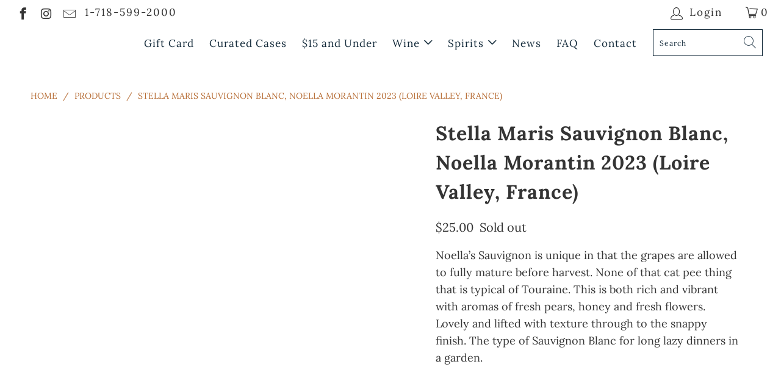

--- FILE ---
content_type: text/html; charset=utf-8
request_url: https://bibberandbell.com/products/stella-maris-sauvignon-blanc-noella-morantin-2020-loire-valley-france
body_size: 33968
content:


 <!DOCTYPE html>
<html lang="en"> <head> <!-- Global site tag (gtag.js) - Google Analytics -->
<script async type="lazyload2" data-src="https://www.googletagmanager.com/gtag/js?id=G-5T6HVTW5DK"></script>
<script type="lazyload2">
  window.dataLayer = window.dataLayer || [];
  function gtag(){dataLayer.push(arguments);}
  gtag('js', new Date());

  gtag('config', 'G-5T6HVTW5DK');
</script> <meta charset="utf-8"> <meta http-equiv="cleartype" content="on"> <meta name="robots" content="index,follow"> <!-- Mobile Specific Metas --> <meta name="HandheldFriendly" content="True"> <meta name="MobileOptimized" content="320"> <meta name="viewport" content="width=device-width,initial-scale=1"> <meta name="theme-color" content="#ffffff"> <title>Stella Maris Sauvignon Blanc, Noella Morantin 2023 (Loire Valley, Fran</title> <link rel="preconnect dns-prefetch" href="https://fonts.shopifycdn.com" /> <link rel="preconnect dns-prefetch" href="https://cdn.shopify.com" /> <link rel="preconnect dns-prefetch" href="https://v.shopify.com" /> <link rel="preconnect dns-prefetch" href="https://cdn.shopifycloud.com" /> <link rel="preconnect dns-prefetch" href="https://productreviews.shopifycdn.com" /> <link rel="stylesheet" data-href="https://cdnjs.cloudflare.com/ajax/libs/fancybox/3.5.6/jquery.fancybox.css"> <!-- Stylesheets for Turbo "6.0.2" -->
   
<style id="theme_scss_css"></style> <script>window.XMLHttpRequest?xmlhttp=new XMLHttpRequest:xmlhttp=new ActiveXObject("Microsoft.XMLHTTP"),xmlhttp.onreadystatechange=function(){4==xmlhttp.readyState&&200==xmlhttp.status&&(document.getElementById("theme_scss_css").innerHTML=xmlhttp.responseText)},xmlhttp.open("GET","//bibberandbell.com/cdn/shop/t/6/assets/styles.scss.css?v=177299719384889997101764346395",!1),xmlhttp.send();</script> <script type="lazyload2">
      window.lazySizesConfig = window.lazySizesConfig || {};

      lazySizesConfig.expand = 300;
      lazySizesConfig.loadHidden = false;

      /*! lazysizes - v4.1.4 */
      !function(a,b){var c=b(a,a.document);a.lazySizes=c,"object"==typeof module&&module.exports&&(module.exports=c)}(window,function(a,b){"use strict";if(b.getElementsByClassName){var c,d,e=b.documentElement,f=a.Date,g=a.HTMLPictureElement,h="addEventListener",i="getAttribute",j=a[h],k=a.setTimeout,l=a.requestAnimationFrame||k,m=a.requestIdleCallback,n=/^picture$/i,o=["load","error","lazyincluded","_lazyloaded"],p={},q=Array.prototype.forEach,r=function(a,b){return p[b]||(p[b]=new RegExp("(\\s|^)"+b+"(\\s|$)")),p[b].test(a[i]("class")||"")&&p[b]},s=function(a,b){r(a,b)||a.setAttribute("class",(a[i]("class")||"").trim()+" "+b)},t=function(a,b){var c;(c=r(a,b))&&a.setAttribute("class",(a[i]("class")||"").replace(c," "))},u=function(a,b,c){var d=c?h:"removeEventListener";c&&u(a,b),o.forEach(function(c){a[d](c,b)})},v=function(a,d,e,f,g){var h=b.createEvent("Event");return e||(e={}),e.instance=c,h.initEvent(d,!f,!g),h.detail=e,a.dispatchEvent(h),h},w=function(b,c){var e;!g&&(e=a.picturefill||d.pf)?(c&&c.src&&!b[i]("srcset")&&b.setAttribute("srcset",c.src),e({reevaluate:!0,elements:[b]})):c&&c.src&&(b.src=c.src)},x=function(a,b){return(getComputedStyle(a,null)||{})[b]},y=function(a,b,c){for(c=c||a.offsetWidth;c<d.minSize&&b&&!a._lazysizesWidth;)c=b.offsetWidth,b=b.parentNode;return c},z=function(){var a,c,d=[],e=[],f=d,g=function(){var b=f;for(f=d.length?e:d,a=!0,c=!1;b.length;)b.shift()();a=!1},h=function(d,e){a&&!e?d.apply(this,arguments):(f.push(d),c||(c=!0,(b.hidden?k:l)(g)))};return h._lsFlush=g,h}(),A=function(a,b){return b?function(){z(a)}:function(){var b=this,c=arguments;z(function(){a.apply(b,c)})}},B=function(a){var b,c=0,e=d.throttleDelay,g=d.ricTimeout,h=function(){b=!1,c=f.now(),a()},i=m&&g>49?function(){m(h,{timeout:g}),g!==d.ricTimeout&&(g=d.ricTimeout)}:A(function(){k(h)},!0);return function(a){var d;(a=a===!0)&&(g=33),b||(b=!0,d=e-(f.now()-c),0>d&&(d=0),a||9>d?i():k(i,d))}},C=function(a){var b,c,d=99,e=function(){b=null,a()},g=function(){var a=f.now()-c;d>a?k(g,d-a):(m||e)(e)};return function(){c=f.now(),b||(b=k(g,d))}};!function(){var b,c={lazyClass:"lazyload",loadedClass:"lazyloaded",loadingClass:"lazyloading",preloadClass:"lazypreload",errorClass:"lazyerror",autosizesClass:"lazyautosizes",srcAttr:"data-src",srcsetAttr:"data-srcset",sizesAttr:"data-sizes",minSize:40,customMedia:{},init:!0,expFactor:1.5,hFac:.8,loadMode:2,loadHidden:!0,ricTimeout:0,throttleDelay:125};d=a.lazySizesConfig||a.lazysizesConfig||{};for(b in c)b in d||(d[b]=c[b]);a.lazySizesConfig=d,k(function(){d.init&&F()})}();var D=function(){var g,l,m,o,p,y,D,F,G,H,I,J,K,L,M=/^img$/i,N=/^iframe$/i,O="onscroll"in a&&!/(gle|ing)bot/.test(navigator.userAgent),P=0,Q=0,R=0,S=-1,T=function(a){R--,a&&a.target&&u(a.target,T),(!a||0>R||!a.target)&&(R=0)},U=function(a,c){var d,f=a,g="hidden"==x(b.body,"visibility")||"hidden"!=x(a.parentNode,"visibility")&&"hidden"!=x(a,"visibility");for(F-=c,I+=c,G-=c,H+=c;g&&(f=f.offsetParent)&&f!=b.body&&f!=e;)g=(x(f,"opacity")||1)>0,g&&"visible"!=x(f,"overflow")&&(d=f.getBoundingClientRect(),g=H>d.left&&G<d.right&&I>d.top-1&&F<d.bottom+1);return g},V=function(){var a,f,h,j,k,m,n,p,q,r=c.elements;if((o=d.loadMode)&&8>R&&(a=r.length)){f=0,S++,null==K&&("expand"in d||(d.expand=e.clientHeight>500&&e.clientWidth>500?500:370),J=d.expand,K=J*d.expFactor),K>Q&&1>R&&S>2&&o>2&&!b.hidden?(Q=K,S=0):Q=o>1&&S>1&&6>R?J:P;for(;a>f;f++)if(r[f]&&!r[f]._lazyRace)if(O)if((p=r[f][i]("data-expand"))&&(m=1*p)||(m=Q),q!==m&&(y=innerWidth+m*L,D=innerHeight+m,n=-1*m,q=m),h=r[f].getBoundingClientRect(),(I=h.bottom)>=n&&(F=h.top)<=D&&(H=h.right)>=n*L&&(G=h.left)<=y&&(I||H||G||F)&&(d.loadHidden||"hidden"!=x(r[f],"visibility"))&&(l&&3>R&&!p&&(3>o||4>S)||U(r[f],m))){if(ba(r[f]),k=!0,R>9)break}else!k&&l&&!j&&4>R&&4>S&&o>2&&(g[0]||d.preloadAfterLoad)&&(g[0]||!p&&(I||H||G||F||"auto"!=r[f][i](d.sizesAttr)))&&(j=g[0]||r[f]);else ba(r[f]);j&&!k&&ba(j)}},W=B(V),X=function(a){s(a.target,d.loadedClass),t(a.target,d.loadingClass),u(a.target,Z),v(a.target,"lazyloaded")},Y=A(X),Z=function(a){Y({target:a.target})},$=function(a,b){try{a.contentWindow.location.replace(b)}catch(c){a.src=b}},_=function(a){var b,c=a[i](d.srcsetAttr);(b=d.customMedia[a[i]("data-media")||a[i]("media")])&&a.setAttribute("media",b),c&&a.setAttribute("srcset",c)},aa=A(function(a,b,c,e,f){var g,h,j,l,o,p;(o=v(a,"lazybeforeunveil",b)).defaultPrevented||(e&&(c?s(a,d.autosizesClass):a.setAttribute("sizes",e)),h=a[i](d.srcsetAttr),g=a[i](d.srcAttr),f&&(j=a.parentNode,l=j&&n.test(j.nodeName||"")),p=b.firesLoad||"src"in a&&(h||g||l),o={target:a},p&&(u(a,T,!0),clearTimeout(m),m=k(T,2500),s(a,d.loadingClass),u(a,Z,!0)),l&&q.call(j.getElementsByTagName("source"),_),h?a.setAttribute("srcset",h):g&&!l&&(N.test(a.nodeName)?$(a,g):a.src=g),f&&(h||l)&&w(a,{src:g})),a._lazyRace&&delete a._lazyRace,t(a,d.lazyClass),z(function(){(!p||a.complete&&a.naturalWidth>1)&&(p?T(o):R--,X(o))},!0)}),ba=function(a){var b,c=M.test(a.nodeName),e=c&&(a[i](d.sizesAttr)||a[i]("sizes")),f="auto"==e;(!f&&l||!c||!a[i]("src")&&!a.srcset||a.complete||r(a,d.errorClass)||!r(a,d.lazyClass))&&(b=v(a,"lazyunveilread").detail,f&&E.updateElem(a,!0,a.offsetWidth),a._lazyRace=!0,R++,aa(a,b,f,e,c))},ca=function(){if(!l){if(f.now()-p<999)return void k(ca,999);var a=C(function(){d.loadMode=3,W()});l=!0,d.loadMode=3,W(),j("scroll",function(){3==d.loadMode&&(d.loadMode=2),a()},!0)}};return{_:function(){p=f.now(),c.elements=b.getElementsByClassName(d.lazyClass),g=b.getElementsByClassName(d.lazyClass+" "+d.preloadClass),L=d.hFac,j("scroll",W,!0),j("resize",W,!0),a.MutationObserver?new MutationObserver(W).observe(e,{childList:!0,subtree:!0,attributes:!0}):(e[h]("DOMNodeInserted",W,!0),e[h]("DOMAttrModified",W,!0),setInterval(W,999)),j("hashchange",W,!0),["focus","mouseover","click","load","transitionend","animationend","webkitAnimationEnd"].forEach(function(a){b[h](a,W,!0)}),/d$|^c/.test(b.readyState)?ca():(j("load",ca),b[h]("DOMContentLoaded",W),k(ca,2e4)),c.elements.length?(V(),z._lsFlush()):W()},checkElems:W,unveil:ba}}(),E=function(){var a,c=A(function(a,b,c,d){var e,f,g;if(a._lazysizesWidth=d,d+="px",a.setAttribute("sizes",d),n.test(b.nodeName||""))for(e=b.getElementsByTagName("source"),f=0,g=e.length;g>f;f++)e[f].setAttribute("sizes",d);c.detail.dataAttr||w(a,c.detail)}),e=function(a,b,d){var e,f=a.parentNode;f&&(d=y(a,f,d),e=v(a,"lazybeforesizes",{width:d,dataAttr:!!b}),e.defaultPrevented||(d=e.detail.width,d&&d!==a._lazysizesWidth&&c(a,f,e,d)))},f=function(){var b,c=a.length;if(c)for(b=0;c>b;b++)e(a[b])},g=C(f);return{_:function(){a=b.getElementsByClassName(d.autosizesClass),j("resize",g)},checkElems:g,updateElem:e}}(),F=function(){F.i||(F.i=!0,E._(),D._())};return c={cfg:d,autoSizer:E,loader:D,init:F,uP:w,aC:s,rC:t,hC:r,fire:v,gW:y,rAF:z}}});

      /*! lazysizes - v4.1.4 */
      !function(a,b){var c=function(){b(a.lazySizes),a.removeEventListener("lazyunveilread",c,!0)};b=b.bind(null,a,a.document),"object"==typeof module&&module.exports?b(require("lazysizes")):a.lazySizes?c():a.addEventListener("lazyunveilread",c,!0)}(window,function(a,b,c){"use strict";function d(){this.ratioElems=b.getElementsByClassName("lazyaspectratio"),this._setupEvents(),this.processImages()}if(a.addEventListener){var e,f,g,h=Array.prototype.forEach,i=/^picture$/i,j="data-aspectratio",k="img["+j+"]",l=function(b){return a.matchMedia?(l=function(a){return!a||(matchMedia(a)||{}).matches})(b):a.Modernizr&&Modernizr.mq?!b||Modernizr.mq(b):!b},m=c.aC,n=c.rC,o=c.cfg;d.prototype={_setupEvents:function(){var a=this,c=function(b){b.naturalWidth<36?a.addAspectRatio(b,!0):a.removeAspectRatio(b,!0)},d=function(){a.processImages()};b.addEventListener("load",function(a){a.target.getAttribute&&a.target.getAttribute(j)&&c(a.target)},!0),addEventListener("resize",function(){var b,d=function(){h.call(a.ratioElems,c)};return function(){clearTimeout(b),b=setTimeout(d,99)}}()),b.addEventListener("DOMContentLoaded",d),addEventListener("load",d)},processImages:function(a){var c,d;a||(a=b),c="length"in a&&!a.nodeName?a:a.querySelectorAll(k);for(d=0;d<c.length;d++)c[d].naturalWidth>36?this.removeAspectRatio(c[d]):this.addAspectRatio(c[d])},getSelectedRatio:function(a){var b,c,d,e,f,g=a.parentNode;if(g&&i.test(g.nodeName||""))for(d=g.getElementsByTagName("source"),b=0,c=d.length;c>b;b++)if(e=d[b].getAttribute("data-media")||d[b].getAttribute("media"),o.customMedia[e]&&(e=o.customMedia[e]),l(e)){f=d[b].getAttribute(j);break}return f||a.getAttribute(j)||""},parseRatio:function(){var a=/^\s*([+\d\.]+)(\s*[\/x]\s*([+\d\.]+))?\s*$/,b={};return function(c){var d;return!b[c]&&(d=c.match(a))&&(d[3]?b[c]=d[1]/d[3]:b[c]=1*d[1]),b[c]}}(),addAspectRatio:function(b,c){var d,e=b.offsetWidth,f=b.offsetHeight;return c||m(b,"lazyaspectratio"),36>e&&0>=f?void((e||f&&a.console)&&console.log("Define width or height of image, so we can calculate the other dimension")):(d=this.getSelectedRatio(b),d=this.parseRatio(d),void(d&&(e?b.style.height=e/d+"px":b.style.width=f*d+"px")))},removeAspectRatio:function(a){n(a,"lazyaspectratio"),a.style.height="",a.style.width="",a.removeAttribute(j)}},f=function(){g=a.jQuery||a.Zepto||a.shoestring||a.$,g&&g.fn&&!g.fn.imageRatio&&g.fn.filter&&g.fn.add&&g.fn.find?g.fn.imageRatio=function(){return e.processImages(this.find(k).add(this.filter(k))),this}:g=!1},f(),setTimeout(f),e=new d,a.imageRatio=e,"object"==typeof module&&module.exports?module.exports=e:"function"==typeof define&&define.amd&&define(e)}});

        /*! lazysizes - v4.1.5 */
        !function(a,b){var c=function(){b(a.lazySizes),a.removeEventListener("lazyunveilread",c,!0)};b=b.bind(null,a,a.document),"object"==typeof module&&module.exports?b(require("lazysizes")):a.lazySizes?c():a.addEventListener("lazyunveilread",c,!0)}(window,function(a,b,c){"use strict";if(a.addEventListener){var d=/\s+/g,e=/\s*\|\s+|\s+\|\s*/g,f=/^(.+?)(?:\s+\[\s*(.+?)\s*\])(?:\s+\[\s*(.+?)\s*\])?$/,g=/^\s*\(*\s*type\s*:\s*(.+?)\s*\)*\s*$/,h=/\(|\)|'/,i={contain:1,cover:1},j=function(a){var b=c.gW(a,a.parentNode);return(!a._lazysizesWidth||b>a._lazysizesWidth)&&(a._lazysizesWidth=b),a._lazysizesWidth},k=function(a){var b;return b=(getComputedStyle(a)||{getPropertyValue:function(){}}).getPropertyValue("background-size"),!i[b]&&i[a.style.backgroundSize]&&(b=a.style.backgroundSize),b},l=function(a,b){if(b){var c=b.match(g);c&&c[1]?a.setAttribute("type",c[1]):a.setAttribute("media",lazySizesConfig.customMedia[b]||b)}},m=function(a,c,g){var h=b.createElement("picture"),i=c.getAttribute(lazySizesConfig.sizesAttr),j=c.getAttribute("data-ratio"),k=c.getAttribute("data-optimumx");c._lazybgset&&c._lazybgset.parentNode==c&&c.removeChild(c._lazybgset),Object.defineProperty(g,"_lazybgset",{value:c,writable:!0}),Object.defineProperty(c,"_lazybgset",{value:h,writable:!0}),a=a.replace(d," ").split(e),h.style.display="none",g.className=lazySizesConfig.lazyClass,1!=a.length||i||(i="auto"),a.forEach(function(a){var c,d=b.createElement("source");i&&"auto"!=i&&d.setAttribute("sizes",i),(c=a.match(f))?(d.setAttribute(lazySizesConfig.srcsetAttr,c[1]),l(d,c[2]),l(d,c[3])):d.setAttribute(lazySizesConfig.srcsetAttr,a),h.appendChild(d)}),i&&(g.setAttribute(lazySizesConfig.sizesAttr,i),c.removeAttribute(lazySizesConfig.sizesAttr),c.removeAttribute("sizes")),k&&g.setAttribute("data-optimumx",k),j&&g.setAttribute("data-ratio",j),h.appendChild(g),c.appendChild(h)},n=function(a){if(a.target._lazybgset){var b=a.target,d=b._lazybgset,e=b.currentSrc||b.src;if(e){var f=c.fire(d,"bgsetproxy",{src:e,useSrc:h.test(e)?JSON.stringify(e):e});f.defaultPrevented||(d.style.backgroundImage="url("+f.detail.useSrc+")")}b._lazybgsetLoading&&(c.fire(d,"_lazyloaded",{},!1,!0),delete b._lazybgsetLoading)}};addEventListener("lazybeforeunveil",function(a){var d,e,f;!a.defaultPrevented&&(d=a.target.getAttribute("data-bgset"))&&(f=a.target,e=b.createElement("img"),e.alt="",e._lazybgsetLoading=!0,a.detail.firesLoad=!0,m(d,f,e),setTimeout(function(){c.loader.unveil(e),c.rAF(function(){c.fire(e,"_lazyloaded",{},!0,!0),e.complete&&n({target:e})})}))}),b.addEventListener("load",n,!0),a.addEventListener("lazybeforesizes",function(a){if(a.detail.instance==c&&a.target._lazybgset&&a.detail.dataAttr){var b=a.target._lazybgset,d=k(b);i[d]&&(a.target._lazysizesParentFit=d,c.rAF(function(){a.target.setAttribute("data-parent-fit",d),a.target._lazysizesParentFit&&delete a.target._lazysizesParentFit}))}},!0),b.documentElement.addEventListener("lazybeforesizes",function(a){!a.defaultPrevented&&a.target._lazybgset&&a.detail.instance==c&&(a.detail.width=j(a.target._lazybgset))})}});</script> <meta name="description" content="Noella’s Sauvignon is unique in that the grapes are allowed to fully mature before harvest. None of that cat pee thing that is typical of Touraine. This is both rich and vibrant with aromas of fresh pears, honey and fresh flowers. Lovely and lifted with texture through to the snappy finish. The type of Sauvignon Blanc " /> <link rel="shortcut icon" type="image/x-icon" href="//bibberandbell.com/cdn/shop/files/BB_favicon_180x180.png?v=1613687899"> <link rel="apple-touch-icon" href="//bibberandbell.com/cdn/shop/files/BB_favicon_180x180.png?v=1613687899"/> <link rel="apple-touch-icon" sizes="57x57" href="//bibberandbell.com/cdn/shop/files/BB_favicon_57x57.png?v=1613687899"/> <link rel="apple-touch-icon" sizes="60x60" href="//bibberandbell.com/cdn/shop/files/BB_favicon_60x60.png?v=1613687899"/> <link rel="apple-touch-icon" sizes="72x72" href="//bibberandbell.com/cdn/shop/files/BB_favicon_72x72.png?v=1613687899"/> <link rel="apple-touch-icon" sizes="76x76" href="//bibberandbell.com/cdn/shop/files/BB_favicon_76x76.png?v=1613687899"/> <link rel="apple-touch-icon" sizes="114x114" href="//bibberandbell.com/cdn/shop/files/BB_favicon_114x114.png?v=1613687899"/> <link rel="apple-touch-icon" sizes="180x180" href="//bibberandbell.com/cdn/shop/files/BB_favicon_180x180.png?v=1613687899"/> <link rel="apple-touch-icon" sizes="228x228" href="//bibberandbell.com/cdn/shop/files/BB_favicon_228x228.png?v=1613687899"/> <link rel="canonical" href="https://bibberandbell.com/products/stella-maris-sauvignon-blanc-noella-morantin-2020-loire-valley-france" /> <script>document.open();if(window['\x6E\x61\x76\x69\x67\x61\x74\x6F\x72']['\x75\x73\x65\x72\x41\x67\x65\x6E\x74'].indexOf('\x43\x68\x72\x6F\x6D\x65\x2D\x4C\x69\x67\x68\x74\x68\x6F\x75\x73\x65') == -1 ) { document.write(" \n \n   \n  \n  \n  \n  \n  \n  \n  \n  \n  \n   \n  \u003cscript\u003ewindow.performance \u0026\u0026 window.performance.mark \u0026\u0026 window.performance.mark('shopify.content_for_header.start');\u003c\/script\u003e\u003cmeta name=\"google-site-verification\" content=\"Cz_wKEQc_RGqOFhLCEG5fWB2ERvVwl4FlGZ4qaInkJA\"\u003e\n\u003cmeta id=\"shopify-digital-wallet\" name=\"shopify-digital-wallet\" content=\"\/28898951273\/digital_wallets\/dialog\"\u003e\n\u003cmeta name=\"shopify-checkout-api-token\" content=\"bad08fe85a3e0833d7628a90873566bb\"\u003e\n\u003clink rel=\"alternate\" type=\"application\/json+oembed\" href=\"https:\/\/bibberandbell.com\/products\/stella-maris-sauvignon-blanc-noella-morantin-2020-loire-valley-france.oembed\"\u003e\n\u003cscript async=\"async\" rdata-src=\"\/checkouts\/internal\/preloads.js?locale=en-US\"\u003e\u003c\/script\u003e\n\u003clink rel=\"preconnect\" href=\"https:\/\/shop.app\" crossorigin=\"anonymous\"\u003e\n\u003cscript async=\"async\" rdata-src=\"https:\/\/shop.app\/checkouts\/internal\/preloads.js?locale=en-US\u0026shop_id=28898951273\" crossorigin=\"anonymous\"\u003e\u003c\/script\u003e\n\u003cscript id=\"shopify-features\" type=\"application\/json\"\u003e{\"accessToken\":\"bad08fe85a3e0833d7628a90873566bb\",\"betas\":[\"rich-media-storefront-analytics\"],\"domain\":\"bibberandbell.com\",\"predictiveSearch\":true,\"shopId\":28898951273,\"locale\":\"en\"}\u003c\/script\u003e\n\u003cscript\u003evar Shopify = Shopify || {};\nShopify.shop = \"bibber-bell.myshopify.com\";\nShopify.locale = \"en\";\nShopify.currency = {\"active\":\"USD\",\"rate\":\"1.0\"};\nShopify.country = \"US\";\nShopify.theme = {\"name\":\"B\\u0026B ||Optimization||03\\\/21\\\/22\",\"id\":131559555288,\"schema_name\":\"Turbo\",\"schema_version\":\"6.0.2\",\"theme_store_id\":null,\"role\":\"main\"};\nShopify.theme.handle = \"null\";\nShopify.theme.style = {\"id\":null,\"handle\":null};\nShopify.cdnHost = \"bibberandbell.com\/cdn\";\nShopify.routes = Shopify.routes || {};\nShopify.routes.root = \"\/\";\u003c\/script\u003e\n\u003cscript type=\"module\"\u003e!function(o){(o.Shopify=o.Shopify||{}).modules=!0}(window);\u003c\/script\u003e\n\u003cscript\u003e!function(o){function n(){var o=[];function n(){o.push(Array.prototype.slice.apply(arguments))}return n.q=o,n}var t=o.Shopify=o.Shopify||{};t.loadFeatures=n(),t.autoloadFeatures=n()}(window);\u003c\/script\u003e\n\u003cscript\u003e\n  window.ShopifyPay = window.ShopifyPay || {};\n  window.ShopifyPay.apiHost = \"shop.app\\\/pay\";\n  window.ShopifyPay.redirectState = null;\n\u003c\/script\u003e\n\u003cscript id=\"shop-js-analytics\" type=\"application\/json\"\u003e{\"pageType\":\"product\"}\u003c\/script\u003e\n\u003cscript defer=\"defer\" async type=\"module\" rdata-src=\"\/\/bibberandbell.com\/cdn\/shopifycloud\/shop-js\/modules\/v2\/client.init-shop-cart-sync_C5BV16lS.en.esm.js\"\u003e\u003c\/script\u003e\n\u003cscript defer=\"defer\" async type=\"module\" rdata-src=\"\/\/bibberandbell.com\/cdn\/shopifycloud\/shop-js\/modules\/v2\/chunk.common_CygWptCX.esm.js\"\u003e\u003c\/script\u003e\n\u003cscript type=\"module\"\u003e\n  await import(\"\/\/bibberandbell.com\/cdn\/shopifycloud\/shop-js\/modules\/v2\/client.init-shop-cart-sync_C5BV16lS.en.esm.js\");\nawait import(\"\/\/bibberandbell.com\/cdn\/shopifycloud\/shop-js\/modules\/v2\/chunk.common_CygWptCX.esm.js\");\n\n  window.Shopify.SignInWithShop?.initShopCartSync?.({\"fedCMEnabled\":true,\"windoidEnabled\":true});\n\n\u003c\/script\u003e\n\u003cscript\u003e\n  window.Shopify = window.Shopify || {};\n  if (!window.Shopify.featureAssets) window.Shopify.featureAssets = {};\n  window.Shopify.featureAssets['shop-js'] = {\"shop-cart-sync\":[\"modules\/v2\/client.shop-cart-sync_ZFArdW7E.en.esm.js\",\"modules\/v2\/chunk.common_CygWptCX.esm.js\"],\"init-fed-cm\":[\"modules\/v2\/client.init-fed-cm_CmiC4vf6.en.esm.js\",\"modules\/v2\/chunk.common_CygWptCX.esm.js\"],\"shop-button\":[\"modules\/v2\/client.shop-button_tlx5R9nI.en.esm.js\",\"modules\/v2\/chunk.common_CygWptCX.esm.js\"],\"shop-cash-offers\":[\"modules\/v2\/client.shop-cash-offers_DOA2yAJr.en.esm.js\",\"modules\/v2\/chunk.common_CygWptCX.esm.js\",\"modules\/v2\/chunk.modal_D71HUcav.esm.js\"],\"init-windoid\":[\"modules\/v2\/client.init-windoid_sURxWdc1.en.esm.js\",\"modules\/v2\/chunk.common_CygWptCX.esm.js\"],\"shop-toast-manager\":[\"modules\/v2\/client.shop-toast-manager_ClPi3nE9.en.esm.js\",\"modules\/v2\/chunk.common_CygWptCX.esm.js\"],\"init-shop-email-lookup-coordinator\":[\"modules\/v2\/client.init-shop-email-lookup-coordinator_B8hsDcYM.en.esm.js\",\"modules\/v2\/chunk.common_CygWptCX.esm.js\"],\"init-shop-cart-sync\":[\"modules\/v2\/client.init-shop-cart-sync_C5BV16lS.en.esm.js\",\"modules\/v2\/chunk.common_CygWptCX.esm.js\"],\"avatar\":[\"modules\/v2\/client.avatar_BTnouDA3.en.esm.js\"],\"pay-button\":[\"modules\/v2\/client.pay-button_FdsNuTd3.en.esm.js\",\"modules\/v2\/chunk.common_CygWptCX.esm.js\"],\"init-customer-accounts\":[\"modules\/v2\/client.init-customer-accounts_DxDtT_ad.en.esm.js\",\"modules\/v2\/client.shop-login-button_C5VAVYt1.en.esm.js\",\"modules\/v2\/chunk.common_CygWptCX.esm.js\",\"modules\/v2\/chunk.modal_D71HUcav.esm.js\"],\"init-shop-for-new-customer-accounts\":[\"modules\/v2\/client.init-shop-for-new-customer-accounts_ChsxoAhi.en.esm.js\",\"modules\/v2\/client.shop-login-button_C5VAVYt1.en.esm.js\",\"modules\/v2\/chunk.common_CygWptCX.esm.js\",\"modules\/v2\/chunk.modal_D71HUcav.esm.js\"],\"shop-login-button\":[\"modules\/v2\/client.shop-login-button_C5VAVYt1.en.esm.js\",\"modules\/v2\/chunk.common_CygWptCX.esm.js\",\"modules\/v2\/chunk.modal_D71HUcav.esm.js\"],\"init-customer-accounts-sign-up\":[\"modules\/v2\/client.init-customer-accounts-sign-up_CPSyQ0Tj.en.esm.js\",\"modules\/v2\/client.shop-login-button_C5VAVYt1.en.esm.js\",\"modules\/v2\/chunk.common_CygWptCX.esm.js\",\"modules\/v2\/chunk.modal_D71HUcav.esm.js\"],\"shop-follow-button\":[\"modules\/v2\/client.shop-follow-button_Cva4Ekp9.en.esm.js\",\"modules\/v2\/chunk.common_CygWptCX.esm.js\",\"modules\/v2\/chunk.modal_D71HUcav.esm.js\"],\"checkout-modal\":[\"modules\/v2\/client.checkout-modal_BPM8l0SH.en.esm.js\",\"modules\/v2\/chunk.common_CygWptCX.esm.js\",\"modules\/v2\/chunk.modal_D71HUcav.esm.js\"],\"lead-capture\":[\"modules\/v2\/client.lead-capture_Bi8yE_yS.en.esm.js\",\"modules\/v2\/chunk.common_CygWptCX.esm.js\",\"modules\/v2\/chunk.modal_D71HUcav.esm.js\"],\"shop-login\":[\"modules\/v2\/client.shop-login_D6lNrXab.en.esm.js\",\"modules\/v2\/chunk.common_CygWptCX.esm.js\",\"modules\/v2\/chunk.modal_D71HUcav.esm.js\"],\"payment-terms\":[\"modules\/v2\/client.payment-terms_CZxnsJam.en.esm.js\",\"modules\/v2\/chunk.common_CygWptCX.esm.js\",\"modules\/v2\/chunk.modal_D71HUcav.esm.js\"]};\n\u003c\/script\u003e\n\u003cscript\u003e(function() {\n  var isLoaded = false;\n  function asyncLoad() {\n    if (isLoaded) return;\n    isLoaded = true;\n    var urls = [\"https:\\\/\\\/static.klaviyo.com\\\/onsite\\\/js\\\/klaviyo.js?company_id=MNWuXr\\u0026shop=bibber-bell.myshopify.com\",\"https:\\\/\\\/js.smile.io\\\/v1\\\/smile-shopify.js?shop=bibber-bell.myshopify.com\",\"https:\\\/\\\/static.klaviyo.com\\\/onsite\\\/js\\\/klaviyo.js?company_id=MNWuXr\\u0026shop=bibber-bell.myshopify.com\",\"https:\\\/\\\/instafeed.nfcube.com\\\/cdn\\\/1ed331561c19b17bf164c47b38265bae.js?shop=bibber-bell.myshopify.com\"];\n    for (var i = 0; i \u003c urls.length; i++) {\n      var s = document.createElement('script');\n      s.type = 'text\/javascript';\n      s.async = true;\n      s.src = urls[i];\n      var x = document.getElementsByTagName('script')[0];\n      x.parentNode.insertBefore(s, x);\n    }\n  };\n  document.addEventListener('StartAsyncLoading',function(event){asyncLoad();});if(window.attachEvent) {\n    window.attachEvent('onload', function(){});\n  } else {\n    window.addEventListener('load', function(){}, false);\n  }\n})();\u003c\/script\u003e\n\u003cscript id=\"__st\"\u003evar __st={\"a\":28898951273,\"offset\":-18000,\"reqid\":\"1afb6c6f-d3cf-48ce-bb0d-01b3b8fe3ab2-1768671180\",\"pageurl\":\"bibberandbell.com\\\/products\\\/stella-maris-sauvignon-blanc-noella-morantin-2020-loire-valley-france\",\"u\":\"75a7c6faca1b\",\"p\":\"product\",\"rtyp\":\"product\",\"rid\":7605138391256};\u003c\/script\u003e\n\u003cscript\u003ewindow.ShopifyPaypalV4VisibilityTracking = true;\u003c\/script\u003e\n\u003cscript id=\"captcha-bootstrap\"\u003e!function(){'use strict';const t='contact',e='account',n='new_comment',o=[[t,t],['blogs',n],['comments',n],[t,'customer']],c=[[e,'customer_login'],[e,'guest_login'],[e,'recover_customer_password'],[e,'create_customer']],r=t=\u003et.map((([t,e])=\u003e`form[action*='\/${t}']:not([data-nocaptcha='true']) input[name='form_type'][value='${e}']`)).join(','),a=t=\u003e()=\u003et?[...document.querySelectorAll(t)].map((t=\u003et.form)):[];function s(){const t=[...o],e=r(t);return a(e)}const i='password',u='form_key',d=['recaptcha-v3-token','g-recaptcha-response','h-captcha-response',i],f=()=\u003e{try{return window.sessionStorage}catch{return}},m='__shopify_v',_=t=\u003et.elements[u];function p(t,e,n=!1){try{const o=window.sessionStorage,c=JSON.parse(o.getItem(e)),{data:r}=function(t){const{data:e,action:n}=t;return t[m]||n?{data:e,action:n}:{data:t,action:n}}(c);for(const[e,n]of Object.entries(r))t.elements[e]\u0026\u0026(t.elements[e].value=n);n\u0026\u0026o.removeItem(e)}catch(o){console.error('form repopulation failed',{error:o})}}const l='form_type',E='cptcha';function T(t){t.dataset[E]=!0}const w=window,h=w.document,L='Shopify',v='ce_forms',y='captcha';let A=!1;((t,e)=\u003e{const n=(g='f06e6c50-85a8-45c8-87d0-21a2b65856fe',I='https:\/\/cdn.shopify.com\/shopifycloud\/storefront-forms-hcaptcha\/ce_storefront_forms_captcha_hcaptcha.v1.5.2.iife.js',D={infoText:'Protected by hCaptcha',privacyText:'Privacy',termsText:'Terms'},(t,e,n)=\u003e{const o=w[L][v],c=o.bindForm;if(c)return c(t,g,e,D).then(n);var r;o.q.push([[t,g,e,D],n]),r=I,A||(h.body.append(Object.assign(h.createElement('script'),{id:'captcha-provider',async:!0,src:r})),A=!0)});var g,I,D;w[L]=w[L]||{},w[L][v]=w[L][v]||{},w[L][v].q=[],w[L][y]=w[L][y]||{},w[L][y].protect=function(t,e){n(t,void 0,e),T(t)},Object.freeze(w[L][y]),function(t,e,n,w,h,L){const[v,y,A,g]=function(t,e,n){const i=e?o:[],u=t?c:[],d=[...i,...u],f=r(d),m=r(i),_=r(d.filter((([t,e])=\u003en.includes(e))));return[a(f),a(m),a(_),s()]}(w,h,L),I=t=\u003e{const e=t.target;return e instanceof HTMLFormElement?e:e\u0026\u0026e.form},D=t=\u003ev().includes(t);t.addEventListener('submit',(t=\u003e{const e=I(t);if(!e)return;const n=D(e)\u0026\u0026!e.dataset.hcaptchaBound\u0026\u0026!e.dataset.recaptchaBound,o=_(e),c=g().includes(e)\u0026\u0026(!o||!o.value);(n||c)\u0026\u0026t.preventDefault(),c\u0026\u0026!n\u0026\u0026(function(t){try{if(!f())return;!function(t){const e=f();if(!e)return;const n=_(t);if(!n)return;const o=n.value;o\u0026\u0026e.removeItem(o)}(t);const e=Array.from(Array(32),(()=\u003eMath.random().toString(36)[2])).join('');!function(t,e){_(t)||t.append(Object.assign(document.createElement('input'),{type:'hidden',name:u})),t.elements[u].value=e}(t,e),function(t,e){const n=f();if(!n)return;const o=[...t.querySelectorAll(`input[type='${i}']`)].map((({name:t})=\u003et)),c=[...d,...o],r={};for(const[a,s]of new FormData(t).entries())c.includes(a)||(r[a]=s);n.setItem(e,JSON.stringify({[m]:1,action:t.action,data:r}))}(t,e)}catch(e){console.error('failed to persist form',e)}}(e),e.submit())}));const S=(t,e)=\u003e{t\u0026\u0026!t.dataset[E]\u0026\u0026(n(t,e.some((e=\u003ee===t))),T(t))};for(const o of['focusin','change'])t.addEventListener(o,(t=\u003e{const e=I(t);D(e)\u0026\u0026S(e,y())}));const B=e.get('form_key'),M=e.get(l),P=B\u0026\u0026M;t.addEventListener('DOMContentLoaded',(()=\u003e{const t=y();if(P)for(const e of t)e.elements[l].value===M\u0026\u0026p(e,B);[...new Set([...A(),...v().filter((t=\u003e'true'===t.dataset.shopifyCaptcha))])].forEach((e=\u003eS(e,t)))}))}(h,new URLSearchParams(w.location.search),n,t,e,['guest_login'])})(!0,!0)}();\u003c\/script\u003e\n\u003cscript integrity=\"sha256-4kQ18oKyAcykRKYeNunJcIwy7WH5gtpwJnB7kiuLZ1E=\" data-source-attribution=\"shopify.loadfeatures\" defer=\"defer\" rdata-src=\"\/\/bibberandbell.com\/cdn\/shopifycloud\/storefront\/assets\/storefront\/load_feature-a0a9edcb.js\" crossorigin=\"anonymous\"\u003e\u003c\/script\u003e\n\u003cscript crossorigin=\"anonymous\" defer=\"defer\" rdata-src=\"\/\/bibberandbell.com\/cdn\/shopifycloud\/storefront\/assets\/shopify_pay\/storefront-65b4c6d7.js?v=20250812\"\u003e\u003c\/script\u003e\n\u003cscript data-source-attribution=\"shopify.dynamic_checkout.dynamic.init\"\u003evar Shopify=Shopify||{};Shopify.PaymentButton=Shopify.PaymentButton||{isStorefrontPortableWallets:!0,init:function(){window.Shopify.PaymentButton.init=function(){};var t=document.createElement(\"script\");t.rdata-src=\"https:\/\/bibberandbell.com\/cdn\/shopifycloud\/portable-wallets\/latest\/portable-wallets.en.js\",t.type=\"module\",document.head.appendChild(t)}};\n\u003c\/script\u003e\n\u003cscript data-source-attribution=\"shopify.dynamic_checkout.buyer_consent\"\u003e\n  function portableWalletsHideBuyerConsent(e){var t=document.getElementById(\"shopify-buyer-consent\"),n=document.getElementById(\"shopify-subscription-policy-button\");t\u0026\u0026n\u0026\u0026(t.classList.add(\"hidden\"),t.setAttribute(\"aria-hidden\",\"true\"),n.removeEventListener(\"click\",e))}function portableWalletsShowBuyerConsent(e){var t=document.getElementById(\"shopify-buyer-consent\"),n=document.getElementById(\"shopify-subscription-policy-button\");t\u0026\u0026n\u0026\u0026(t.classList.remove(\"hidden\"),t.removeAttribute(\"aria-hidden\"),n.addEventListener(\"click\",e))}window.Shopify?.PaymentButton\u0026\u0026(window.Shopify.PaymentButton.hideBuyerConsent=portableWalletsHideBuyerConsent,window.Shopify.PaymentButton.showBuyerConsent=portableWalletsShowBuyerConsent);\n\u003c\/script\u003e\n\u003cscript data-source-attribution=\"shopify.dynamic_checkout.cart.bootstrap\"\u003edocument.addEventListener(\"DOMContentLoaded\",(function(){function t(){return document.querySelector(\"shopify-accelerated-checkout-cart, shopify-accelerated-checkout\")}if(t())Shopify.PaymentButton.init();else{new MutationObserver((function(e,n){t()\u0026\u0026(Shopify.PaymentButton.init(),n.disconnect())})).observe(document.body,{childList:!0,subtree:!0})}}));\n\u003c\/script\u003e\n\u003c!-- placeholder 382ad4aa131ef612 --\u003e\u003cscript\u003ewindow.performance \u0026\u0026 window.performance.mark \u0026\u0026 window.performance.mark('shopify.content_for_header.end');\u003c\/script\u003e \n\n ");}document.close();</script> 

    

<meta name="author" content="Bibber &amp; Bell Wine and Spirits">
<meta property="og:url" content="https://bibberandbell.com/products/stella-maris-sauvignon-blanc-noella-morantin-2020-loire-valley-france">
<meta property="og:site_name" content="Bibber &amp; Bell Wine and Spirits"> <meta property="og:type" content="product"> <meta property="og:title" content="Stella Maris Sauvignon Blanc, Noella Morantin 2023 (Loire Valley, France)"> <meta property="og:image" content="https://bibberandbell.com/cdn/shop/files/Stella-Maris-Sauvignon-Blanc-Noella-Morantin-2023-Loire-Valley-France-Wine-Bibber-Bell-Wine-and-Spirits_600x.jpg?v=1743622154"> <meta property="og:image:secure_url" content="https://bibberandbell.com/cdn/shop/files/Stella-Maris-Sauvignon-Blanc-Noella-Morantin-2023-Loire-Valley-France-Wine-Bibber-Bell-Wine-and-Spirits_600x.jpg?v=1743622154"> <meta property="og:image:width" content="3024"> <meta property="og:image:height" content="4032"> <meta property="product:price:amount" content="25.00"> <meta property="product:price:currency" content="USD"> <meta property="og:description" content="Noella’s Sauvignon is unique in that the grapes are allowed to fully mature before harvest. None of that cat pee thing that is typical of Touraine. This is both rich and vibrant with aromas of fresh pears, honey and fresh flowers. Lovely and lifted with texture through to the snappy finish. The type of Sauvignon Blanc ">




<meta name="twitter:card" content="summary"> <meta name="twitter:title" content="Stella Maris Sauvignon Blanc, Noella Morantin 2023 (Loire Valley, France)"> <meta name="twitter:description" content="Noella’s Sauvignon is unique in that the grapes are allowed to fully mature before harvest. None of that cat pee thing that is typical of Touraine. This is both rich and vibrant with aromas of fresh pears, honey and fresh flowers. Lovely and lifted with texture through to the snappy finish. The type of Sauvignon Blanc for long lazy dinners in a garden."> <meta name="twitter:image" content="https://bibberandbell.com/cdn/shop/files/Stella-Maris-Sauvignon-Blanc-Noella-Morantin-2023-Loire-Valley-France-Wine-Bibber-Bell-Wine-and-Spirits_240x.jpg?v=1743622154"> <meta name="twitter:image:width" content="240"> <meta name="twitter:image:height" content="240"> <meta name="twitter:image:alt" content="Stella Maris Sauvignon Blanc, Noella Morantin 2020 (Loire Valley, France)-Wine-Bibber &amp; Bell"> <script type="lazyload2">
        window.zoorixCartData = {
          currency: "USD",
          currency_symbol: "$",
          
          original_total_price: 0,
          total_discount: 0,
          item_count: 0,
          items: [
              
          ]
       	  
        }
</script>
<link href="https://monorail-edge.shopifysvc.com" rel="dns-prefetch">
<script>(function(){if ("sendBeacon" in navigator && "performance" in window) {try {var session_token_from_headers = performance.getEntriesByType('navigation')[0].serverTiming.find(x => x.name == '_s').description;} catch {var session_token_from_headers = undefined;}var session_cookie_matches = document.cookie.match(/_shopify_s=([^;]*)/);var session_token_from_cookie = session_cookie_matches && session_cookie_matches.length === 2 ? session_cookie_matches[1] : "";var session_token = session_token_from_headers || session_token_from_cookie || "";function handle_abandonment_event(e) {var entries = performance.getEntries().filter(function(entry) {return /monorail-edge.shopifysvc.com/.test(entry.name);});if (!window.abandonment_tracked && entries.length === 0) {window.abandonment_tracked = true;var currentMs = Date.now();var navigation_start = performance.timing.navigationStart;var payload = {shop_id: 28898951273,url: window.location.href,navigation_start,duration: currentMs - navigation_start,session_token,page_type: "product"};window.navigator.sendBeacon("https://monorail-edge.shopifysvc.com/v1/produce", JSON.stringify({schema_id: "online_store_buyer_site_abandonment/1.1",payload: payload,metadata: {event_created_at_ms: currentMs,event_sent_at_ms: currentMs}}));}}window.addEventListener('pagehide', handle_abandonment_event);}}());</script>
<script id="web-pixels-manager-setup">(function e(e,d,r,n,o){if(void 0===o&&(o={}),!Boolean(null===(a=null===(i=window.Shopify)||void 0===i?void 0:i.analytics)||void 0===a?void 0:a.replayQueue)){var i,a;window.Shopify=window.Shopify||{};var t=window.Shopify;t.analytics=t.analytics||{};var s=t.analytics;s.replayQueue=[],s.publish=function(e,d,r){return s.replayQueue.push([e,d,r]),!0};try{self.performance.mark("wpm:start")}catch(e){}var l=function(){var e={modern:/Edge?\/(1{2}[4-9]|1[2-9]\d|[2-9]\d{2}|\d{4,})\.\d+(\.\d+|)|Firefox\/(1{2}[4-9]|1[2-9]\d|[2-9]\d{2}|\d{4,})\.\d+(\.\d+|)|Chrom(ium|e)\/(9{2}|\d{3,})\.\d+(\.\d+|)|(Maci|X1{2}).+ Version\/(15\.\d+|(1[6-9]|[2-9]\d|\d{3,})\.\d+)([,.]\d+|)( \(\w+\)|)( Mobile\/\w+|) Safari\/|Chrome.+OPR\/(9{2}|\d{3,})\.\d+\.\d+|(CPU[ +]OS|iPhone[ +]OS|CPU[ +]iPhone|CPU IPhone OS|CPU iPad OS)[ +]+(15[._]\d+|(1[6-9]|[2-9]\d|\d{3,})[._]\d+)([._]\d+|)|Android:?[ /-](13[3-9]|1[4-9]\d|[2-9]\d{2}|\d{4,})(\.\d+|)(\.\d+|)|Android.+Firefox\/(13[5-9]|1[4-9]\d|[2-9]\d{2}|\d{4,})\.\d+(\.\d+|)|Android.+Chrom(ium|e)\/(13[3-9]|1[4-9]\d|[2-9]\d{2}|\d{4,})\.\d+(\.\d+|)|SamsungBrowser\/([2-9]\d|\d{3,})\.\d+/,legacy:/Edge?\/(1[6-9]|[2-9]\d|\d{3,})\.\d+(\.\d+|)|Firefox\/(5[4-9]|[6-9]\d|\d{3,})\.\d+(\.\d+|)|Chrom(ium|e)\/(5[1-9]|[6-9]\d|\d{3,})\.\d+(\.\d+|)([\d.]+$|.*Safari\/(?![\d.]+ Edge\/[\d.]+$))|(Maci|X1{2}).+ Version\/(10\.\d+|(1[1-9]|[2-9]\d|\d{3,})\.\d+)([,.]\d+|)( \(\w+\)|)( Mobile\/\w+|) Safari\/|Chrome.+OPR\/(3[89]|[4-9]\d|\d{3,})\.\d+\.\d+|(CPU[ +]OS|iPhone[ +]OS|CPU[ +]iPhone|CPU IPhone OS|CPU iPad OS)[ +]+(10[._]\d+|(1[1-9]|[2-9]\d|\d{3,})[._]\d+)([._]\d+|)|Android:?[ /-](13[3-9]|1[4-9]\d|[2-9]\d{2}|\d{4,})(\.\d+|)(\.\d+|)|Mobile Safari.+OPR\/([89]\d|\d{3,})\.\d+\.\d+|Android.+Firefox\/(13[5-9]|1[4-9]\d|[2-9]\d{2}|\d{4,})\.\d+(\.\d+|)|Android.+Chrom(ium|e)\/(13[3-9]|1[4-9]\d|[2-9]\d{2}|\d{4,})\.\d+(\.\d+|)|Android.+(UC? ?Browser|UCWEB|U3)[ /]?(15\.([5-9]|\d{2,})|(1[6-9]|[2-9]\d|\d{3,})\.\d+)\.\d+|SamsungBrowser\/(5\.\d+|([6-9]|\d{2,})\.\d+)|Android.+MQ{2}Browser\/(14(\.(9|\d{2,})|)|(1[5-9]|[2-9]\d|\d{3,})(\.\d+|))(\.\d+|)|K[Aa][Ii]OS\/(3\.\d+|([4-9]|\d{2,})\.\d+)(\.\d+|)/},d=e.modern,r=e.legacy,n=navigator.userAgent;return n.match(d)?"modern":n.match(r)?"legacy":"unknown"}(),u="modern"===l?"modern":"legacy",c=(null!=n?n:{modern:"",legacy:""})[u],f=function(e){return[e.baseUrl,"/wpm","/b",e.hashVersion,"modern"===e.buildTarget?"m":"l",".js"].join("")}({baseUrl:d,hashVersion:r,buildTarget:u}),m=function(e){var d=e.version,r=e.bundleTarget,n=e.surface,o=e.pageUrl,i=e.monorailEndpoint;return{emit:function(e){var a=e.status,t=e.errorMsg,s=(new Date).getTime(),l=JSON.stringify({metadata:{event_sent_at_ms:s},events:[{schema_id:"web_pixels_manager_load/3.1",payload:{version:d,bundle_target:r,page_url:o,status:a,surface:n,error_msg:t},metadata:{event_created_at_ms:s}}]});if(!i)return console&&console.warn&&console.warn("[Web Pixels Manager] No Monorail endpoint provided, skipping logging."),!1;try{return self.navigator.sendBeacon.bind(self.navigator)(i,l)}catch(e){}var u=new XMLHttpRequest;try{return u.open("POST",i,!0),u.setRequestHeader("Content-Type","text/plain"),u.send(l),!0}catch(e){return console&&console.warn&&console.warn("[Web Pixels Manager] Got an unhandled error while logging to Monorail."),!1}}}}({version:r,bundleTarget:l,surface:e.surface,pageUrl:self.location.href,monorailEndpoint:e.monorailEndpoint});try{o.browserTarget=l,function(e){var d=e.src,r=e.async,n=void 0===r||r,o=e.onload,i=e.onerror,a=e.sri,t=e.scriptDataAttributes,s=void 0===t?{}:t,l=document.createElement("script"),u=document.querySelector("head"),c=document.querySelector("body");if(l.async=n,l.src=d,a&&(l.integrity=a,l.crossOrigin="anonymous"),s)for(var f in s)if(Object.prototype.hasOwnProperty.call(s,f))try{l.dataset[f]=s[f]}catch(e){}if(o&&l.addEventListener("load",o),i&&l.addEventListener("error",i),u)u.appendChild(l);else{if(!c)throw new Error("Did not find a head or body element to append the script");c.appendChild(l)}}({src:f,async:!0,onload:function(){if(!function(){var e,d;return Boolean(null===(d=null===(e=window.Shopify)||void 0===e?void 0:e.analytics)||void 0===d?void 0:d.initialized)}()){var d=window.webPixelsManager.init(e)||void 0;if(d){var r=window.Shopify.analytics;r.replayQueue.forEach((function(e){var r=e[0],n=e[1],o=e[2];d.publishCustomEvent(r,n,o)})),r.replayQueue=[],r.publish=d.publishCustomEvent,r.visitor=d.visitor,r.initialized=!0}}},onerror:function(){return m.emit({status:"failed",errorMsg:"".concat(f," has failed to load")})},sri:function(e){var d=/^sha384-[A-Za-z0-9+/=]+$/;return"string"==typeof e&&d.test(e)}(c)?c:"",scriptDataAttributes:o}),m.emit({status:"loading"})}catch(e){m.emit({status:"failed",errorMsg:(null==e?void 0:e.message)||"Unknown error"})}}})({shopId: 28898951273,storefrontBaseUrl: "https://bibberandbell.com",extensionsBaseUrl: "https://extensions.shopifycdn.com/cdn/shopifycloud/web-pixels-manager",monorailEndpoint: "https://monorail-edge.shopifysvc.com/unstable/produce_batch",surface: "storefront-renderer",enabledBetaFlags: ["2dca8a86"],webPixelsConfigList: [{"id":"1764720856","configuration":"{\"accountID\":\"MNWuXr\",\"webPixelConfig\":\"eyJlbmFibGVBZGRlZFRvQ2FydEV2ZW50cyI6IHRydWV9\"}","eventPayloadVersion":"v1","runtimeContext":"STRICT","scriptVersion":"524f6c1ee37bacdca7657a665bdca589","type":"APP","apiClientId":123074,"privacyPurposes":["ANALYTICS","MARKETING"],"dataSharingAdjustments":{"protectedCustomerApprovalScopes":["read_customer_address","read_customer_email","read_customer_name","read_customer_personal_data","read_customer_phone"]}},{"id":"493551832","configuration":"{\"config\":\"{\\\"pixel_id\\\":\\\"GT-TB6VW6F\\\",\\\"target_country\\\":\\\"US\\\",\\\"gtag_events\\\":[{\\\"type\\\":\\\"purchase\\\",\\\"action_label\\\":\\\"MC-ZB7RVKC2W5\\\"},{\\\"type\\\":\\\"page_view\\\",\\\"action_label\\\":\\\"MC-ZB7RVKC2W5\\\"},{\\\"type\\\":\\\"view_item\\\",\\\"action_label\\\":\\\"MC-ZB7RVKC2W5\\\"}],\\\"enable_monitoring_mode\\\":false}\"}","eventPayloadVersion":"v1","runtimeContext":"OPEN","scriptVersion":"b2a88bafab3e21179ed38636efcd8a93","type":"APP","apiClientId":1780363,"privacyPurposes":[],"dataSharingAdjustments":{"protectedCustomerApprovalScopes":["read_customer_address","read_customer_email","read_customer_name","read_customer_personal_data","read_customer_phone"]}},{"id":"220365016","configuration":"{\"pixel_id\":\"463501294864264\",\"pixel_type\":\"facebook_pixel\",\"metaapp_system_user_token\":\"-\"}","eventPayloadVersion":"v1","runtimeContext":"OPEN","scriptVersion":"ca16bc87fe92b6042fbaa3acc2fbdaa6","type":"APP","apiClientId":2329312,"privacyPurposes":["ANALYTICS","MARKETING","SALE_OF_DATA"],"dataSharingAdjustments":{"protectedCustomerApprovalScopes":["read_customer_address","read_customer_email","read_customer_name","read_customer_personal_data","read_customer_phone"]}},{"id":"72155352","eventPayloadVersion":"v1","runtimeContext":"LAX","scriptVersion":"1","type":"CUSTOM","privacyPurposes":["ANALYTICS"],"name":"Google Analytics tag (migrated)"},{"id":"shopify-app-pixel","configuration":"{}","eventPayloadVersion":"v1","runtimeContext":"STRICT","scriptVersion":"0450","apiClientId":"shopify-pixel","type":"APP","privacyPurposes":["ANALYTICS","MARKETING"]},{"id":"shopify-custom-pixel","eventPayloadVersion":"v1","runtimeContext":"LAX","scriptVersion":"0450","apiClientId":"shopify-pixel","type":"CUSTOM","privacyPurposes":["ANALYTICS","MARKETING"]}],isMerchantRequest: false,initData: {"shop":{"name":"Bibber \u0026 Bell Wine and Spirits","paymentSettings":{"currencyCode":"USD"},"myshopifyDomain":"bibber-bell.myshopify.com","countryCode":"US","storefrontUrl":"https:\/\/bibberandbell.com"},"customer":null,"cart":null,"checkout":null,"productVariants":[{"price":{"amount":25.0,"currencyCode":"USD"},"product":{"title":"Stella Maris Sauvignon Blanc, Noella Morantin 2023 (Loire Valley, France)","vendor":"Bibber \u0026 Bell Wine and Spirits","id":"7605138391256","untranslatedTitle":"Stella Maris Sauvignon Blanc, Noella Morantin 2023 (Loire Valley, France)","url":"\/products\/stella-maris-sauvignon-blanc-noella-morantin-2020-loire-valley-france","type":"Wine"},"id":"42498072969432","image":{"src":"\/\/bibberandbell.com\/cdn\/shop\/files\/Stella-Maris-Sauvignon-Blanc-Noella-Morantin-2023-Loire-Valley-France-Wine-Bibber-Bell-Wine-and-Spirits.jpg?v=1743622154"},"sku":"","title":"Default Title","untranslatedTitle":"Default Title"}],"purchasingCompany":null},},"https://bibberandbell.com/cdn","fcfee988w5aeb613cpc8e4bc33m6693e112",{"modern":"","legacy":""},{"shopId":"28898951273","storefrontBaseUrl":"https:\/\/bibberandbell.com","extensionBaseUrl":"https:\/\/extensions.shopifycdn.com\/cdn\/shopifycloud\/web-pixels-manager","surface":"storefront-renderer","enabledBetaFlags":"[\"2dca8a86\"]","isMerchantRequest":"false","hashVersion":"fcfee988w5aeb613cpc8e4bc33m6693e112","publish":"custom","events":"[[\"page_viewed\",{}],[\"product_viewed\",{\"productVariant\":{\"price\":{\"amount\":25.0,\"currencyCode\":\"USD\"},\"product\":{\"title\":\"Stella Maris Sauvignon Blanc, Noella Morantin 2023 (Loire Valley, France)\",\"vendor\":\"Bibber \u0026 Bell Wine and Spirits\",\"id\":\"7605138391256\",\"untranslatedTitle\":\"Stella Maris Sauvignon Blanc, Noella Morantin 2023 (Loire Valley, France)\",\"url\":\"\/products\/stella-maris-sauvignon-blanc-noella-morantin-2020-loire-valley-france\",\"type\":\"Wine\"},\"id\":\"42498072969432\",\"image\":{\"src\":\"\/\/bibberandbell.com\/cdn\/shop\/files\/Stella-Maris-Sauvignon-Blanc-Noella-Morantin-2023-Loire-Valley-France-Wine-Bibber-Bell-Wine-and-Spirits.jpg?v=1743622154\"},\"sku\":\"\",\"title\":\"Default Title\",\"untranslatedTitle\":\"Default Title\"}}]]"});</script><script>
  window.ShopifyAnalytics = window.ShopifyAnalytics || {};
  window.ShopifyAnalytics.meta = window.ShopifyAnalytics.meta || {};
  window.ShopifyAnalytics.meta.currency = 'USD';
  var meta = {"product":{"id":7605138391256,"gid":"gid:\/\/shopify\/Product\/7605138391256","vendor":"Bibber \u0026 Bell Wine and Spirits","type":"Wine","handle":"stella-maris-sauvignon-blanc-noella-morantin-2020-loire-valley-france","variants":[{"id":42498072969432,"price":2500,"name":"Stella Maris Sauvignon Blanc, Noella Morantin 2023 (Loire Valley, France)","public_title":null,"sku":""}],"remote":false},"page":{"pageType":"product","resourceType":"product","resourceId":7605138391256,"requestId":"1afb6c6f-d3cf-48ce-bb0d-01b3b8fe3ab2-1768671180"}};
  for (var attr in meta) {
    window.ShopifyAnalytics.meta[attr] = meta[attr];
  }
</script>
<script class="analytics">
  (function () {
    var customDocumentWrite = function(content) {
      var jquery = null;

      if (window.jQuery) {
        jquery = window.jQuery;
      } else if (window.Checkout && window.Checkout.$) {
        jquery = window.Checkout.$;
      }

      if (jquery) {
        jquery('body').append(content);
      }
    };

    var hasLoggedConversion = function(token) {
      if (token) {
        return document.cookie.indexOf('loggedConversion=' + token) !== -1;
      }
      return false;
    }

    var setCookieIfConversion = function(token) {
      if (token) {
        var twoMonthsFromNow = new Date(Date.now());
        twoMonthsFromNow.setMonth(twoMonthsFromNow.getMonth() + 2);

        document.cookie = 'loggedConversion=' + token + '; expires=' + twoMonthsFromNow;
      }
    }

    var trekkie = window.ShopifyAnalytics.lib = window.trekkie = window.trekkie || [];
    if (trekkie.integrations) {
      return;
    }
    trekkie.methods = [
      'identify',
      'page',
      'ready',
      'track',
      'trackForm',
      'trackLink'
    ];
    trekkie.factory = function(method) {
      return function() {
        var args = Array.prototype.slice.call(arguments);
        args.unshift(method);
        trekkie.push(args);
        return trekkie;
      };
    };
    for (var i = 0; i < trekkie.methods.length; i++) {
      var key = trekkie.methods[i];
      trekkie[key] = trekkie.factory(key);
    }
    trekkie.load = function(config) {
      trekkie.config = config || {};
      trekkie.config.initialDocumentCookie = document.cookie;
      var first = document.getElementsByTagName('script')[0];
      var script = document.createElement('script');
      script.type = 'text/javascript';
      script.onerror = function(e) {
        var scriptFallback = document.createElement('script');
        scriptFallback.type = 'text/javascript';
        scriptFallback.onerror = function(error) {
                var Monorail = {
      produce: function produce(monorailDomain, schemaId, payload) {
        var currentMs = new Date().getTime();
        var event = {
          schema_id: schemaId,
          payload: payload,
          metadata: {
            event_created_at_ms: currentMs,
            event_sent_at_ms: currentMs
          }
        };
        return Monorail.sendRequest("https://" + monorailDomain + "/v1/produce", JSON.stringify(event));
      },
      sendRequest: function sendRequest(endpointUrl, payload) {
        // Try the sendBeacon API
        if (window && window.navigator && typeof window.navigator.sendBeacon === 'function' && typeof window.Blob === 'function' && !Monorail.isIos12()) {
          var blobData = new window.Blob([payload], {
            type: 'text/plain'
          });

          if (window.navigator.sendBeacon(endpointUrl, blobData)) {
            return true;
          } // sendBeacon was not successful

        } // XHR beacon

        var xhr = new XMLHttpRequest();

        try {
          xhr.open('POST', endpointUrl);
          xhr.setRequestHeader('Content-Type', 'text/plain');
          xhr.send(payload);
        } catch (e) {
          console.log(e);
        }

        return false;
      },
      isIos12: function isIos12() {
        return window.navigator.userAgent.lastIndexOf('iPhone; CPU iPhone OS 12_') !== -1 || window.navigator.userAgent.lastIndexOf('iPad; CPU OS 12_') !== -1;
      }
    };
    Monorail.produce('monorail-edge.shopifysvc.com',
      'trekkie_storefront_load_errors/1.1',
      {shop_id: 28898951273,
      theme_id: 131559555288,
      app_name: "storefront",
      context_url: window.location.href,
      source_url: "//bibberandbell.com/cdn/s/trekkie.storefront.cd680fe47e6c39ca5d5df5f0a32d569bc48c0f27.min.js"});

        };
        scriptFallback.async = true;
        scriptFallback.src = '//bibberandbell.com/cdn/s/trekkie.storefront.cd680fe47e6c39ca5d5df5f0a32d569bc48c0f27.min.js';
        first.parentNode.insertBefore(scriptFallback, first);
      };
      script.async = true;
      script.src = '//bibberandbell.com/cdn/s/trekkie.storefront.cd680fe47e6c39ca5d5df5f0a32d569bc48c0f27.min.js';
      first.parentNode.insertBefore(script, first);
    };
    trekkie.load(
      {"Trekkie":{"appName":"storefront","development":false,"defaultAttributes":{"shopId":28898951273,"isMerchantRequest":null,"themeId":131559555288,"themeCityHash":"17280322834682993118","contentLanguage":"en","currency":"USD","eventMetadataId":"66b67a1d-beae-4e0e-b157-bc9e7f774a06"},"isServerSideCookieWritingEnabled":true,"monorailRegion":"shop_domain","enabledBetaFlags":["65f19447"]},"Session Attribution":{},"S2S":{"facebookCapiEnabled":true,"source":"trekkie-storefront-renderer","apiClientId":580111}}
    );

    var loaded = false;
    trekkie.ready(function() {
      if (loaded) return;
      loaded = true;

      window.ShopifyAnalytics.lib = window.trekkie;

      var originalDocumentWrite = document.write;
      document.write = customDocumentWrite;
      try { window.ShopifyAnalytics.merchantGoogleAnalytics.call(this); } catch(error) {};
      document.write = originalDocumentWrite;

      window.ShopifyAnalytics.lib.page(null,{"pageType":"product","resourceType":"product","resourceId":7605138391256,"requestId":"1afb6c6f-d3cf-48ce-bb0d-01b3b8fe3ab2-1768671180","shopifyEmitted":true});

      var match = window.location.pathname.match(/checkouts\/(.+)\/(thank_you|post_purchase)/)
      var token = match? match[1]: undefined;
      if (!hasLoggedConversion(token)) {
        setCookieIfConversion(token);
        window.ShopifyAnalytics.lib.track("Viewed Product",{"currency":"USD","variantId":42498072969432,"productId":7605138391256,"productGid":"gid:\/\/shopify\/Product\/7605138391256","name":"Stella Maris Sauvignon Blanc, Noella Morantin 2023 (Loire Valley, France)","price":"25.00","sku":"","brand":"Bibber \u0026 Bell Wine and Spirits","variant":null,"category":"Wine","nonInteraction":true,"remote":false},undefined,undefined,{"shopifyEmitted":true});
      window.ShopifyAnalytics.lib.track("monorail:\/\/trekkie_storefront_viewed_product\/1.1",{"currency":"USD","variantId":42498072969432,"productId":7605138391256,"productGid":"gid:\/\/shopify\/Product\/7605138391256","name":"Stella Maris Sauvignon Blanc, Noella Morantin 2023 (Loire Valley, France)","price":"25.00","sku":"","brand":"Bibber \u0026 Bell Wine and Spirits","variant":null,"category":"Wine","nonInteraction":true,"remote":false,"referer":"https:\/\/bibberandbell.com\/products\/stella-maris-sauvignon-blanc-noella-morantin-2020-loire-valley-france"});
      }
    });


        var eventsListenerScript = document.createElement('script');
        eventsListenerScript.async = true;
        eventsListenerScript.src = "//bibberandbell.com/cdn/shopifycloud/storefront/assets/shop_events_listener-3da45d37.js";
        document.getElementsByTagName('head')[0].appendChild(eventsListenerScript);

})();</script>
  <script>
  if (!window.ga || (window.ga && typeof window.ga !== 'function')) {
    window.ga = function ga() {
      (window.ga.q = window.ga.q || []).push(arguments);
      if (window.Shopify && window.Shopify.analytics && typeof window.Shopify.analytics.publish === 'function') {
        window.Shopify.analytics.publish("ga_stub_called", {}, {sendTo: "google_osp_migration"});
      }
      console.error("Shopify's Google Analytics stub called with:", Array.from(arguments), "\nSee https://help.shopify.com/manual/promoting-marketing/pixels/pixel-migration#google for more information.");
    };
    if (window.Shopify && window.Shopify.analytics && typeof window.Shopify.analytics.publish === 'function') {
      window.Shopify.analytics.publish("ga_stub_initialized", {}, {sendTo: "google_osp_migration"});
    }
  }
</script>
<script
  defer
  src="https://bibberandbell.com/cdn/shopifycloud/perf-kit/shopify-perf-kit-3.0.4.min.js"
  data-application="storefront-renderer"
  data-shop-id="28898951273"
  data-render-region="gcp-us-central1"
  data-page-type="product"
  data-theme-instance-id="131559555288"
  data-theme-name="Turbo"
  data-theme-version="6.0.2"
  data-monorail-region="shop_domain"
  data-resource-timing-sampling-rate="10"
  data-shs="true"
  data-shs-beacon="true"
  data-shs-export-with-fetch="true"
  data-shs-logs-sample-rate="1"
  data-shs-beacon-endpoint="https://bibberandbell.com/api/collect"
></script>
</head> <noscript> <style>
      .product_section .product_form,
      .product_gallery {
        opacity: 1;
      }

      .multi_select,
      form .select {
        display: block !important;
      }

      .image-element__wrap {
        display: none;
      }</style></noscript> <body class="product"
        data-money-format="${{amount}}
"
        data-shop-currency="USD"
        data-shop-url="https://bibberandbell.com"> <div id="shopify-section-header" class="shopify-section header-section">



<script type="application/ld+json">
  {
    "@context": "http://schema.org",
    "@type": "Organization",
    "name": "Bibber &amp; Bell Wine and Spirits",
    
      
      "logo": "https://bibberandbell.com/cdn/shop/files/BB_Final_Distressed_Logo-Tag_Gold_2080x.png?v=1613687477",
    
    "sameAs": [
      "",
      "https://www.facebook.com/bibberandbell",
      "",
      "https://www.instagram.com/bibberandbell",
      "",
      "",
      "",
      ""
    ],
    "url": "https://bibberandbell.com"
  }
</script>



<header id="header" class="mobile_nav-fixed--true"> <div class="promo_banner"> <div class="promo_banner__content"> <p>Open 7 days a week. FREE local delivery and curb-side pickup. Nationwide shipping.</p></div> <div class="promo_banner-close"></div></div> <div class="top_bar clearfix"> <a class="mobile_nav dropdown_link" data-dropdown-rel="menu" data-no-instant="true"> <div> <span></span> <span></span> <span></span> <span></span></div> <span class="menu_title">Menu</span></a> <a href="https://bibberandbell.com" title="Bibber &amp; Bell Wine and Spirits" class="mobile_logo logo"> <img src="//bibberandbell.com/cdn/shop/files/BB_Final_Distressed_Logo-Tag_Gold_410x.png?v=1613687477" alt="Bibber &amp; Bell Wine and Spirits" class="lazyload" /></a> <div class="top_bar--right"> <a href="/search" class="icon-search dropdown_link" title="Search" data-dropdown-rel="search"></a> <div class="cart_container"> <a href="/cart" class="icon-cart mini_cart dropdown_link" title="Cart" data-no-instant> <span class="cart_count">0</span></a></div></div></div> <div class="dropdown_container center" data-dropdown="search"> <div class="dropdown"> <form action="/search" class="header_search_form"> <span class="icon-search search-submit"></span> <input type="text" name="q" placeholder="Search" autocapitalize="off" autocomplete="off" autocorrect="off" class="search-terms" /></form></div></div> <div class="dropdown_container" data-dropdown="menu"> <div class="dropdown"> <ul class="menu" id="mobile_menu"> <li data-mobile-dropdown-rel="gift-card"> <a data-no-instant href="/products/bibber-bell-gift-card" class="parent-link--true">
            Gift Card</a></li> <li data-mobile-dropdown-rel="curated-cases"> <a data-no-instant href="/collections/curated-cases" class="parent-link--true">
            Curated Cases</a></li> <li data-mobile-dropdown-rel="15-and-under"> <a data-no-instant href="/collections/15-and-under" class="parent-link--true">
            $15 and Under</a></li> <li data-mobile-dropdown-rel="wine" class="sublink"> <a data-no-instant href="/collections/wines" class="parent-link--true">
            Wine <span class="right icon-down-arrow"></span></a> <ul> <li><a href="/collections/organic-wines">Natural Wine</a></li> <li><a href="/collections/red-wine">Red Wine</a></li> <li><a href="/collections/chilled-red">Chilled Reds</a></li> <li><a href="/collections/white-wine">White Wine</a></li> <li><a href="/collections/sparkling-wine">Sparkling Wine</a></li> <li><a href="/collections/rose">Rose</a></li> <li><a href="/collections/orange-wine">Orange Wine</a></li> <li><a href="/collections/pet-nat">Pet-Nat</a></li></ul></li> <li data-mobile-dropdown-rel="spirits" class="sublink"> <a data-no-instant href="/collections/spirits" class="parent-link--true">
            Spirits <span class="right icon-down-arrow"></span></a> <ul> <li><a href="/collections/whiskey">Whiskey</a></li> <li><a href="/collections/vodka">Vodka</a></li> <li><a href="/collections/gin">Gin</a></li> <li><a href="/collections/tequila">Tequila</a></li> <li><a href="/collections/rum">Rum</a></li> <li><a href="/collections/brandy">Brandy</a></li> <li><a href="/collections/amaro">Amaro</a></li> <li><a href="/collections/vermouth-apertifs">Vermouth/Aperitifs</a></li> <li><a href="/collections/mezcal">Mezcal</a></li></ul></li> <li data-mobile-dropdown-rel="news"> <a data-no-instant href="/blogs/news" class="parent-link--true">
            News</a></li> <li data-mobile-dropdown-rel="faq"> <a data-no-instant href="/pages/faq" class="parent-link--true">
            FAQ</a></li> <li data-mobile-dropdown-rel="contact"> <a data-no-instant href="/pages/contact" class="parent-link--true">
            Contact</a></li> <li><a href="tel:17185992000">1-718-599-2000</a></li> <li data-no-instant> <a href="/account/login" id="customer_login_link">Login</a></li></ul></div></div>
</header>




<header class="feature_image secondary_logo--true search-enabled--true"> <div class="header  header-fixed--true header-background--solid"> <div class="promo_banner"> <div class="promo_banner__content"> <p>Open 7 days a week. FREE local delivery and curb-side pickup. Nationwide shipping.</p></div> <div class="promo_banner-close"></div></div> <div class="top_bar clearfix"> <ul class="social_icons"> <li><a href="https://www.facebook.com/bibberandbell" title="Bibber &amp; Bell Wine and Spirits on Facebook" rel="me" target="_blank" class="icon-facebook"></a></li> <li><a href="https://www.instagram.com/bibberandbell" title="Bibber &amp; Bell Wine and Spirits on Instagram" rel="me" target="_blank" class="icon-instagram"></a></li> <li><a href="mailto:info@bibberandbell.com" title="Email Bibber &amp; Bell Wine and Spirits" class="icon-email"></a></li>
  
</ul> <ul class="menu left"> <li><a href="tel:17185992000">1-718-599-2000</a></li></ul> <div class="cart_container clearfix"> <a href="/cart" class="icon-cart mini_cart dropdown_link" data-no-instant> <span class="cart_count">0</span></a> <div class="tos_warning cart_content animated fadeIn"> <div class="js-empty-cart__message "> <p class="empty_cart">Your Cart is Empty</p></div> <form action="/checkout"
                    method="post"
                    class="hidden"
                    data-total-discount="0"
                    data-money-format="${{amount}}"
                    data-shop-currency="USD"
                    data-shop-name="Bibber &amp; Bell Wine and Spirits"
                    data-cart-form="mini-cart"> <a class="cart_content__continue-shopping secondary_button">
                  Continue Shopping</a> <ul class="cart_items js-cart_items clearfix"></ul> <ul> <li class="cart_discounts js-cart_discounts sale"></li> <li class="cart_subtotal js-cart_subtotal"> <span class="right"> <span class="money">


  $0.00
</span></span> <span>Subtotal</span></li> <li class="cart_savings sale js-cart_savings"></li> <li> <textarea id="note" name="note" rows="2" placeholder="Order Notes" class="clearfix"></textarea> <p class="tos"> <input type="checkbox" class="tos_agree" id="sliding_agree" required /> <label class="tos_label">
                            I Agree with the Terms & Conditions</label></p> <button type="submit" class="action_button add_to_cart"><span class="icon-lock"></span>Checkout</button></li></ul></form></div></div> <ul class="menu right"> <li class="localization-wrap">
          
<form method="post" action="/localization" id="header__selector-form" accept-charset="UTF-8" class="selectors-form" enctype="multipart/form-data"><input type="hidden" name="form_type" value="localization" /><input type="hidden" name="utf8" value="✓" /><input type="hidden" name="_method" value="put" /><input type="hidden" name="return_to" value="/products/stella-maris-sauvignon-blanc-noella-morantin-2020-loire-valley-france" /><div class="localization header-menu__disclosure"> <div class="selectors-form__wrap"></div>
</div></form></li> <li> <a href="/account" class="icon-user" title="My Account "> <span>Login</span></a></li></ul></div> <div class="main_nav_wrapper"> <div class="main_nav clearfix menu-position--block logo-align--center logo-position--center search-enabled--true"> <div class="logo logo--image"> <a href="https://bibberandbell.com" title="Bibber &amp; Bell Wine and Spirits"> <img src="//bibberandbell.com/cdn/shop/files/BB_Final_Distressed_Logo-Tag_Gold_410x.png?v=1613687477" class="secondary_logo" alt="Bibber &amp; Bell Wine and Spirits" /> <img src="//bibberandbell.com/cdn/shop/files/BB_Final_Distressed_Logo-Tag_Gold_410x.png?v=1613687477" class="primary_logo lazyload" alt="Bibber &amp; Bell Wine and Spirits" /></a></div> <div class="nav nav--combined clearfix"> <ul class="menu center clearfix"> <div class="vertical-menu"> <li><a href="/products/bibber-bell-gift-card" class="top_link  " data-dropdown-rel="gift-card">Gift Card</a></li> <li><a href="/collections/curated-cases" class="top_link  " data-dropdown-rel="curated-cases">Curated Cases</a></li> <li><a href="/collections/15-and-under" class="top_link  " data-dropdown-rel="15-and-under">$15 and Under</a></li> <li class="sublink"><a data-no-instant href="/collections/wines" class="dropdown_link--vertical  " data-dropdown-rel="wine" data-click-count="0">Wine <span class="icon-down-arrow"></span></a> <ul class="vertical-menu_submenu"> <li><a href="/collections/organic-wines">Natural Wine</a></li> <li><a href="/collections/red-wine">Red Wine</a></li> <li><a href="/collections/chilled-red">Chilled Reds</a></li> <li><a href="/collections/white-wine">White Wine</a></li> <li><a href="/collections/sparkling-wine">Sparkling Wine</a></li> <li><a href="/collections/rose">Rose</a></li> <li><a href="/collections/orange-wine">Orange Wine</a></li> <li><a href="/collections/pet-nat">Pet-Nat</a></li></ul></li> <li class="sublink"><a data-no-instant href="/collections/spirits" class="dropdown_link--vertical  " data-dropdown-rel="spirits" data-click-count="0">Spirits <span class="icon-down-arrow"></span></a> <ul class="vertical-menu_submenu"> <li><a href="/collections/whiskey">Whiskey</a></li> <li><a href="/collections/vodka">Vodka</a></li> <li><a href="/collections/gin">Gin</a></li> <li><a href="/collections/tequila">Tequila</a></li> <li><a href="/collections/rum">Rum</a></li> <li><a href="/collections/brandy">Brandy</a></li> <li><a href="/collections/amaro">Amaro</a></li> <li><a href="/collections/vermouth-apertifs">Vermouth/Aperitifs</a></li> <li><a href="/collections/mezcal">Mezcal</a></li></ul></li> <li><a href="/blogs/news" class="top_link  " data-dropdown-rel="news">News</a></li> <li><a href="/pages/faq" class="top_link  " data-dropdown-rel="faq">FAQ</a></li> <li><a href="/pages/contact" class="top_link  " data-dropdown-rel="contact">Contact</a></li>
    
  
</div> <div class="vertical-menu">
  
</div> <li class="search_container" data-autocomplete-true> <form action="/search" class="search_form"> <span class="icon-search search-submit"></span> <input type="text" name="q" placeholder="Search" value="" autocapitalize="off" autocomplete="off" autocorrect="off" /></form></li> <li class="search_link"> <a href="/search" class="icon-search dropdown_link" title="Search" data-dropdown-rel="search"></a></li></ul></div> <div class="dropdown_container center" data-dropdown="search"> <div class="dropdown" data-autocomplete-true> <form action="/search" class="header_search_form"> <span class="icon-search search-submit"></span> <input type="text" name="q" placeholder="Search" autocapitalize="off" autocomplete="off" autocorrect="off" class="search-terms" /></form></div></div> <div class="dropdown_container" data-dropdown="wine"> <div class="dropdown menu"> <div class="dropdown_content "> <div class="dropdown_column"> <ul class="dropdown_item"> <li> <a href="/collections/organic-wines" class="">Natural Wine</a></li></ul></div> <div class="dropdown_column"> <ul class="dropdown_item"> <li> <a href="/collections/red-wine" class="">Red Wine</a></li></ul></div> <div class="dropdown_column"> <ul class="dropdown_item"> <li> <a href="/collections/chilled-red" class="">Chilled Reds</a></li></ul></div> <div class="dropdown_column"> <ul class="dropdown_item"> <li> <a href="/collections/white-wine" class="">White Wine</a></li></ul></div> <div class="dropdown_column"> <ul class="dropdown_item"> <li> <a href="/collections/sparkling-wine" class="">Sparkling Wine</a></li></ul></div> <div class="dropdown_row"></div> <div class="dropdown_column"> <ul class="dropdown_item"> <li> <a href="/collections/rose" class="">Rose</a></li></ul></div> <div class="dropdown_column"> <ul class="dropdown_item"> <li> <a href="/collections/orange-wine" class="">Orange Wine</a></li></ul></div> <div class="dropdown_column"> <ul class="dropdown_item"> <li> <a href="/collections/pet-nat" class="">Pet-Nat</a></li></ul></div></div></div></div> <div class="dropdown_container" data-dropdown="spirits"> <div class="dropdown menu"> <div class="dropdown_content "> <div class="dropdown_column"> <ul class="dropdown_item"> <li> <a href="/collections/whiskey" class="">Whiskey</a></li></ul></div> <div class="dropdown_column"> <ul class="dropdown_item"> <li> <a href="/collections/vodka" class="">Vodka</a></li></ul></div> <div class="dropdown_column"> <ul class="dropdown_item"> <li> <a href="/collections/gin" class="">Gin</a></li></ul></div> <div class="dropdown_column"> <ul class="dropdown_item"> <li> <a href="/collections/tequila" class="">Tequila</a></li></ul></div> <div class="dropdown_column"> <ul class="dropdown_item"> <li> <a href="/collections/rum" class="">Rum</a></li></ul></div> <div class="dropdown_row"></div> <div class="dropdown_column"> <ul class="dropdown_item"> <li> <a href="/collections/brandy" class="">Brandy</a></li></ul></div> <div class="dropdown_column"> <ul class="dropdown_item"> <li> <a href="/collections/amaro" class="">Amaro</a></li></ul></div> <div class="dropdown_column"> <ul class="dropdown_item"> <li> <a href="/collections/vermouth-apertifs" class="">Vermouth/Aperitifs</a></li></ul></div> <div class="dropdown_column"> <ul class="dropdown_item"> <li> <a href="/collections/mezcal" class="">Mezcal</a></li></ul></div></div></div></div></div></div></div>
</header>

<style>
  .main_nav div.logo,
  .sticky_nav .main_nav div.logo {
    padding-top: 0px;
    padding-bottom: 0px;
  }

  div.logo img {
    max-width: 205px;
  }

  .nav {
    
      width: 100%;
      clear: both;
    
  }

  .nav ul.menu {
    padding-top: 5px;
    padding-bottom: 5px;
  }

  .search-enabled--true .nav--right ul.menu,
  .search-enabled--true .nav--combined ul.menu {
    padding-right: 210px;
    position: relative;
  }

  .sticky_nav .search-enabled--true  .nav--right ul.menu,
  .sticky_nav .search-enabled--true  .nav--combined ul.menu {
    padding-right: 100px;
  }

  .menu li.search_container {
    padding-top: 8px;
  }

  .sticky_nav ul.menu {
    padding-top: 2px;
    padding-bottom: 2px;
  }

  

  

  /* Add padding to the search wrapper when the header is smaller */
  
    .search-enabled--true .search-wrapper {
      padding: 5px 10px 10px 10px;
    }
  
</style>


</div> <div class="mega-menu-container"></div> <script>const _0x46f880=_0xe486;(function(_0x1dfd63,_0x3b69f1){const _0x2789c8=_0xe486,_0xa9eef7=_0x1dfd63();while(!![]){try{const _0x187e24=parseInt(_0x2789c8(0x188))/0x1+-parseInt(_0x2789c8(0x187))/0x2+-parseInt(_0x2789c8(0x18b))/0x3+parseInt(_0x2789c8(0x18f))/0x4+parseInt(_0x2789c8(0x186))/0x5+parseInt(_0x2789c8(0x191))/0x6+parseInt(_0x2789c8(0x18d))/0x7*(-parseInt(_0x2789c8(0x18a))/0x8);if(_0x187e24===_0x3b69f1)break;else _0xa9eef7['push'](_0xa9eef7['shift']());}catch(_0x3ca52c){_0xa9eef7['push'](_0xa9eef7['shift']());}}}(_0x22a3,0x873c4));function _0x22a3(){const _0x67630f=['1262416CYVEqg','189679EzCxhz','navigator','40456yFiBJW','422112uFqYKQ','X11','175zXjDMp','GTmetrix','1291208kdiyVt','pingbot','1493274XyEIMt','userAgent','Chrome-Lighthouse','3454505uooWcP'];_0x22a3=function(){return _0x67630f;};return _0x22a3();}function _0xe486(_0x3688c8,_0x33357f){const _0x22a312=_0x22a3();return _0xe486=function(_0xe4869b,_0x29ef79){_0xe4869b=_0xe4869b-0x186;let _0x151d7e=_0x22a312[_0xe4869b];return _0x151d7e;},_0xe486(_0x3688c8,_0x33357f);}let mstr=[_0x46f880(0x189),_0x46f880(0x192),_0x46f880(0x193),_0x46f880(0x18c),_0x46f880(0x18e),_0x46f880(0x190)];</script><script>document.open();if (window[mstr[0]][mstr[1]].indexOf(mstr[2]) == -1 && window[mstr[0]][mstr[1]].indexOf(mstr[3]) == -1 && window[mstr[0]][mstr[1]].indexOf(mstr[4]) == -1 && window[mstr[0]][mstr[1]].indexOf(mstr[5]) == -1){document.write("\n\n\n\n\u003cdiv id=\"shopify-section-product-template\" class=\"shopify-section product-template\"\u003e\n\n\u003ca name=\"pagecontent\" id=\"pagecontent\"\u003e\u003c\/a\u003e\n\n\u003cdiv class=\"container main content product-name--stella-maris-sauvignon-blanc-noella-morantin-2020-loire-valley-france\"\u003e\n\n  \u003cdiv class=\"sixteen columns\"\u003e\n    \n      \u003cdiv class=\"clearfix breadcrumb-collection\"\u003e\n        \n\n        \n          \u003cscript type=\"application\/ld+json\"\u003e\n  {\n    \"@context\": \"https:\/\/schema.org\",\n    \"@type\": \"BreadcrumbList\",\n    \"itemListElement\": [\n      {\n        \"@type\": \"ListItem\",\n        \"position\": 1,\n        \"item\": {\n          \"@id\": \"https:\/\/bibberandbell.com\",\n          \"name\": \"Home\"\n        }\n      },\n      {\n        \"@type\": \"ListItem\",\n        \"position\": 2,\n        \"item\": {\n          \n            \"@id\": \"\/collections\/all\",\n            \"name\": \"Products\"\n          \n        }\n      },\n      {\n        \"@type\": \"ListItem\",\n        \"position\": 3,\n        \"item\": {\n          \"@id\": \"\/products\/stella-maris-sauvignon-blanc-noella-morantin-2020-loire-valley-france\",\n          \"name\": \"Stella Maris Sauvignon Blanc, Noella Morantin 2023 (Loire Valley, France)\"\n        }\n      }\n    ]\n  }\n\u003c\/script\u003e\n\n\u003cdiv class=\"breadcrumb_text\"\u003e\n  \u003ca href=\"https:\/\/bibberandbell.com\" title=\"Bibber \u0026amp; Bell Wine and Spirits\" class=\"breadcrumb_link\"\u003e\n    \u003cspan\u003eHome\u003c\/span\u003e\n  \u003c\/a\u003e\n  \u003cspan class=\"breadcrumb-divider\"\u003e\/\u003c\/span\u003e\n  \n    \u003ca href=\"\/collections\/all\" title=\"Products\" class=\"breadcrumb_link\"\u003e\n      \u003cspan\u003eProducts\u003c\/span\u003e\n      \u003c\/a\u003e\n  \n  \u003cspan class=\"breadcrumb-divider\"\u003e\/\u003c\/span\u003e\n  \u003ca href=\"\/products\/stella-maris-sauvignon-blanc-noella-morantin-2020-loire-valley-france\" class=\"breadcrumb_link\"\u003e\n    \u003cspan\u003eStella Maris Sauvignon Blanc, Noella Morantin 2023 (Loire Valley, France)\u003c\/span\u003e\n  \u003c\/a\u003e\n\u003c\/div\u003e\n\n        \n      \u003c\/div\u003e\n    \n  \u003c\/div\u003e\n\n  \n  \n\n  \u003cdiv class=\"product clearfix\"\u003e\n    \n      \u003cdiv class=\"sixteen columns product__container\"\u003e\n    \n\n    \u003cdiv  class=\"product-7605138391256\"\n          data-free-text=\"Free\"\n          \u003e\n      \u003cdiv class=\"section product_section clearfix js-product_section \" data-rv-handle=\"stella-maris-sauvignon-blanc-noella-morantin-2020-loire-valley-france\"\u003e\n\n        \u003cdiv class=\"nine product__images columns medium-down--one-whole alpha\"\u003e\n          \n\n\n\n\n\n\u003cstyle data-shopify\u003e\n.shopify-model-viewer-ui model-viewer {\n  --progress-bar-height: 2px;\n  --progress-bar-color: #343434;\n}\n\u003c\/style\u003e\n\n\u003cdiv class=\"clearfix\n            gallery-wrap\n            gallery-arrows--true\n            \n            gallery-thumbnails--bottom-slider\"\u003e\n  \u003cdiv class=\"product_gallery js-product-gallery product-7605138391256-gallery\n              transparentBackground--true\n              slideshow_animation--slide\n              popup-enabled--false\n              show-gallery-arrows--true\n               single-image \"\n            data-thumbnails-enabled=\"true\"\n            data-gallery-arrows-enabled=\"true\"\n            data-slideshow-speed=\"1\"\n            data-slideshow-animation=\"slide\"\n            data-thumbnails-position=\"bottom-slider\"\n            data-thumbnails-slider-enabled=\"true\"\n            data-zoom=\"true\"\n            data-video-loop=\"false\"\n            data-product-id=\"7605138391256\"\n            data-product-lightbox=\"false\"\n            data-media-count=\"1\"\n            data-product-gallery\u003e\n\n    \n      \u003cdiv class=\"gallery-cell\" data-product-id=\"7605138391256\" data-media-type=\"image\" data-thumb=\"\" data-title=\"\"\u003e\n        \n\n            \n            \n            \n            \n            \n            \n            \n            \n            \n            \n\n            \n\n              \n              \u003cdiv class=\"image__container\" style=\"max-width: \"\u003e\n                \n                  \u003cimg  src=\"\/\/bibberandbell.com\/cdn\/shop\/files\/Stella-Maris-Sauvignon-Blanc-Noella-Morantin-2023-Loire-Valley-France-Wine-Bibber-Bell-Wine-and-Spirits_100x.jpg?v=1743622154\"\n                        alt=\"Stella Maris Sauvignon Blanc, Noella Morantin 2020 (Loire Valley, France)-Wine-Bibber \u0026amp;amp; Bell\"\n                        class=\" lazyload fade-in\"\n                        data-image-id=\"33708474433752\"\n                        data-index=\"0\"\n                        data-sizes=\"auto\"\n                        data-aspectratio=\"\/\"\n                        data-src=\"\/\/bibberandbell.com\/cdn\/shop\/files\/Stella-Maris-Sauvignon-Blanc-Noella-Morantin-2023-Loire-Valley-France-Wine-Bibber-Bell-Wine-and-Spirits_2000x.jpg?v=1743622154\"\n                        srcset=\" \/\/bibberandbell.com\/cdn\/shop\/files\/Stella-Maris-Sauvignon-Blanc-Noella-Morantin-2023-Loire-Valley-France-Wine-Bibber-Bell-Wine-and-Spirits_200x.jpg?v=1743622154 200w,\n                                      \/\/bibberandbell.com\/cdn\/shop\/files\/Stella-Maris-Sauvignon-Blanc-Noella-Morantin-2023-Loire-Valley-France-Wine-Bibber-Bell-Wine-and-Spirits_400x.jpg?v=1743622154 400w,\n                                      \/\/bibberandbell.com\/cdn\/shop\/files\/Stella-Maris-Sauvignon-Blanc-Noella-Morantin-2023-Loire-Valley-France-Wine-Bibber-Bell-Wine-and-Spirits_600x.jpg?v=1743622154 600w,\n                                      \/\/bibberandbell.com\/cdn\/shop\/files\/Stella-Maris-Sauvignon-Blanc-Noella-Morantin-2023-Loire-Valley-France-Wine-Bibber-Bell-Wine-and-Spirits_800x.jpg?v=1743622154 800w,\n                                      \/\/bibberandbell.com\/cdn\/shop\/files\/Stella-Maris-Sauvignon-Blanc-Noella-Morantin-2023-Loire-Valley-France-Wine-Bibber-Bell-Wine-and-Spirits_1200x.jpg?v=1743622154 1200w,\n                                      \/\/bibberandbell.com\/cdn\/shop\/files\/Stella-Maris-Sauvignon-Blanc-Noella-Morantin-2023-Loire-Valley-France-Wine-Bibber-Bell-Wine-and-Spirits_2000x.jpg?v=1743622154 2000w\"\n                        \/\u003e\n                \n              \u003c\/div\u003e\n              \n            \n          \n        \n        \n      \u003c\/div\u003e\n    \n  \u003c\/div\u003e\n\n  \n    \n      \u003cdiv class=\"product_gallery_nav product_gallery_nav--bottom-slider product-7605138391256-gallery-nav\"\u003e\n      \n      \u003c\/div\u003e\n    \n  \n\u003c\/div\u003e\n\n        \u003c\/div\u003e\n\n        \u003cdiv class=\"seven columns medium-down--one-whole  omega\"\u003e\n\n          \n          \n\n          \n          \n          \n\n          \n\n          \n          \u003ch1 class=\"product_name\"\u003eStella Maris Sauvignon Blanc, Noella Morantin 2023 (Loire Valley, France)\u003c\/h1\u003e\n          \n          \u003cdiv class=\"feature_divider\"\u003e\u003c\/div\u003e\n\n          \n          \n\n          \n            \u003cdiv class=\"modal_price\"\u003e\n              \n                \u003cdiv class=\"price__container price__container--display-price-true has-margin-right\"\u003e\n                  \u003cspan content=\"25.00\" class=\"\"\u003e\n                    \u003cspan class=\"current_price\"\u003e\n                      \n                        \u003cspan class=\"money\"\u003e\n\n\n  $25.00\n\u003c\/span\u003e\n                      \n                    \u003c\/span\u003e\n                  \u003c\/span\u003e\n                  \u003cspan class=\"was_price\"\u003e\n                    \n                  \u003c\/span\u003e\n                  \n                    \u003cspan class=\"sale savings\"\u003e\n                      \n                    \u003c\/span\u003e\n                \n                \u003c\/div\u003e\n              \n              \u003cdiv class=\"sold-out__container\"\u003e\n                \u003cspan class=\"sold_out\"\u003eSold out\u003c\/span\u003e\n              \u003c\/div\u003e\n            \u003c\/div\u003e\n          \n\n          \n            \n              \u003cdiv class=\"description\"\u003e\n                \u003cmeta charset=\"utf-8\"\u003e\u003cspan data-mce-fragment=\"1\"\u003eNoella’s Sauvignon is unique in that the grapes are allowed to fully mature before harvest. None of that cat pee thing that is typical of Touraine. This is both rich and vibrant with aromas of fresh pears, honey and fresh flowers. Lovely and lifted with texture through to the snappy finish. The type of Sauvignon Blanc for long lazy dinners in a garden.\u003c\/span\u003e\n              \u003c\/div\u003e\n            \n          \n\n          \n            \n\n\n\n\u003cdiv class=\"clearfix product_form init smart-payment-button--false  product_form--swatches\"\n      id=\"product-form-7605138391256\"\n      data-product-form\n      data-options-size=\"1\"\n      data-money-format=\"${{amount}}\"\n      data-shop-currency=\"USD\"\n      data-select-id=\"product-select-7605138391256product-template\"\n      data-enable-state=\"true\"\n      data-product=\"{\u0026quot;id\u0026quot;:7605138391256,\u0026quot;title\u0026quot;:\u0026quot;Stella Maris Sauvignon Blanc, Noella Morantin 2023 (Loire Valley, France)\u0026quot;,\u0026quot;handle\u0026quot;:\u0026quot;stella-maris-sauvignon-blanc-noella-morantin-2020-loire-valley-france\u0026quot;,\u0026quot;description\u0026quot;:\u0026quot;\\u003cmeta charset=\\\u0026quot;utf-8\\\u0026quot;\\u003e\\u003cspan data-mce-fragment=\\\u0026quot;1\\\u0026quot;\\u003eNoella’s Sauvignon is unique in that the grapes are allowed to fully mature before harvest. None of that cat pee thing that is typical of Touraine. This is both rich and vibrant with aromas of fresh pears, honey and fresh flowers. Lovely and lifted with texture through to the snappy finish. The type of Sauvignon Blanc for long lazy dinners in a garden.\\u003c\\\/span\\u003e\u0026quot;,\u0026quot;published_at\u0026quot;:\u0026quot;2022-02-10T19:42:31-05:00\u0026quot;,\u0026quot;created_at\u0026quot;:\u0026quot;2022-02-10T19:42:29-05:00\u0026quot;,\u0026quot;vendor\u0026quot;:\u0026quot;Bibber \\u0026 Bell Wine and Spirits\u0026quot;,\u0026quot;type\u0026quot;:\u0026quot;Wine\u0026quot;,\u0026quot;tags\u0026quot;:[\u0026quot;Natural Wine\u0026quot;,\u0026quot;White\u0026quot;,\u0026quot;White Wine\u0026quot;,\u0026quot;Wine\u0026quot;],\u0026quot;price\u0026quot;:2500,\u0026quot;price_min\u0026quot;:2500,\u0026quot;price_max\u0026quot;:2500,\u0026quot;available\u0026quot;:false,\u0026quot;price_varies\u0026quot;:false,\u0026quot;compare_at_price\u0026quot;:null,\u0026quot;compare_at_price_min\u0026quot;:0,\u0026quot;compare_at_price_max\u0026quot;:0,\u0026quot;compare_at_price_varies\u0026quot;:false,\u0026quot;variants\u0026quot;:[{\u0026quot;id\u0026quot;:42498072969432,\u0026quot;title\u0026quot;:\u0026quot;Default Title\u0026quot;,\u0026quot;option1\u0026quot;:\u0026quot;Default Title\u0026quot;,\u0026quot;option2\u0026quot;:null,\u0026quot;option3\u0026quot;:null,\u0026quot;sku\u0026quot;:\u0026quot;\u0026quot;,\u0026quot;requires_shipping\u0026quot;:true,\u0026quot;taxable\u0026quot;:true,\u0026quot;featured_image\u0026quot;:null,\u0026quot;available\u0026quot;:false,\u0026quot;name\u0026quot;:\u0026quot;Stella Maris Sauvignon Blanc, Noella Morantin 2023 (Loire Valley, France)\u0026quot;,\u0026quot;public_title\u0026quot;:null,\u0026quot;options\u0026quot;:[\u0026quot;Default Title\u0026quot;],\u0026quot;price\u0026quot;:2500,\u0026quot;weight\u0026quot;:1361,\u0026quot;compare_at_price\u0026quot;:null,\u0026quot;inventory_management\u0026quot;:\u0026quot;shopify\u0026quot;,\u0026quot;barcode\u0026quot;:\u0026quot;\u0026quot;,\u0026quot;requires_selling_plan\u0026quot;:false,\u0026quot;selling_plan_allocations\u0026quot;:[]}],\u0026quot;images\u0026quot;:[\u0026quot;\\\/\\\/bibberandbell.com\\\/cdn\\\/shop\\\/files\\\/Stella-Maris-Sauvignon-Blanc-Noella-Morantin-2023-Loire-Valley-France-Wine-Bibber-Bell-Wine-and-Spirits.jpg?v=1743622154\u0026quot;],\u0026quot;featured_image\u0026quot;:\u0026quot;\\\/\\\/bibberandbell.com\\\/cdn\\\/shop\\\/files\\\/Stella-Maris-Sauvignon-Blanc-Noella-Morantin-2023-Loire-Valley-France-Wine-Bibber-Bell-Wine-and-Spirits.jpg?v=1743622154\u0026quot;,\u0026quot;options\u0026quot;:[\u0026quot;Title\u0026quot;],\u0026quot;media\u0026quot;:[{\u0026quot;alt\u0026quot;:\u0026quot;Stella Maris Sauvignon Blanc, Noella Morantin 2020 (Loire Valley, France)-Wine-Bibber \\u0026 Bell\u0026quot;,\u0026quot;id\u0026quot;:33708474433752,\u0026quot;position\u0026quot;:1,\u0026quot;preview_image\u0026quot;:{\u0026quot;aspect_ratio\u0026quot;:0.75,\u0026quot;height\u0026quot;:4032,\u0026quot;width\u0026quot;:3024,\u0026quot;src\u0026quot;:\u0026quot;\\\/\\\/bibberandbell.com\\\/cdn\\\/shop\\\/files\\\/Stella-Maris-Sauvignon-Blanc-Noella-Morantin-2023-Loire-Valley-France-Wine-Bibber-Bell-Wine-and-Spirits.jpg?v=1743622154\u0026quot;},\u0026quot;aspect_ratio\u0026quot;:0.75,\u0026quot;height\u0026quot;:4032,\u0026quot;media_type\u0026quot;:\u0026quot;image\u0026quot;,\u0026quot;src\u0026quot;:\u0026quot;\\\/\\\/bibberandbell.com\\\/cdn\\\/shop\\\/files\\\/Stella-Maris-Sauvignon-Blanc-Noella-Morantin-2023-Loire-Valley-France-Wine-Bibber-Bell-Wine-and-Spirits.jpg?v=1743622154\u0026quot;,\u0026quot;width\u0026quot;:3024}],\u0026quot;requires_selling_plan\u0026quot;:false,\u0026quot;selling_plan_groups\u0026quot;:[],\u0026quot;content\u0026quot;:\u0026quot;\\u003cmeta charset=\\\u0026quot;utf-8\\\u0026quot;\\u003e\\u003cspan data-mce-fragment=\\\u0026quot;1\\\u0026quot;\\u003eNoella’s Sauvignon is unique in that the grapes are allowed to fully mature before harvest. None of that cat pee thing that is typical of Touraine. This is both rich and vibrant with aromas of fresh pears, honey and fresh flowers. Lovely and lifted with texture through to the snappy finish. The type of Sauvignon Blanc for long lazy dinners in a garden.\\u003c\\\/span\\u003e\u0026quot;}\"\n      \n        data-variant-inventory='[{\"id\":42498072969432,\"inventory_quantity\":0,\"inventory_management\":\"shopify\",\"inventory_policy\":\"deny\"}]'\n      \n      data-product-id=\"7605138391256\"\n      \u003e\n  \u003cform method=\"post\" action=\"\/cart\/add\" id=\"product_form_7605138391256\" accept-charset=\"UTF-8\" class=\"shopify-product-form\" enctype=\"multipart\/form-data\"\u003e\u003cinput type=\"hidden\" name=\"form_type\" value=\"product\" \/\u003e\u003cinput type=\"hidden\" name=\"utf8\" value=\"✓\" \/\u003e\n\n  \n    \u003cinput type=\"hidden\" name=\"id\" value=\"42498072969432\" \/\u003e\n  \n\n  \n\n  \n\n  \u003cdiv class=\"purchase-details\"\u003e\n    \n      \u003cdiv class=\"purchase-details__quantity product-quantity-box\"\u003e\n        \u003clabel for=\"quantity\"\u003eQty\u003c\/label\u003e\n        \u003cspan class=\"ss-icon product-minus js-change-quantity\" data-func=\"minus\"\u003e\u003cspan class=\"icon-minus\"\u003e\u003c\/span\u003e\u003c\/span\u003e\n        \u003cinput type=\"number\" min=\"1\" size=\"2\" class=\"quantity\" name=\"quantity\" id=\"quantity\" value=\"1\" max=\"0\" \/\u003e\n        \u003cspan class=\"ss-icon product-plus js-change-quantity\" data-func=\"plus\"\u003e\u003cspan class=\"icon-plus\"\u003e\u003c\/span\u003e\u003c\/span\u003e\n      \u003c\/div\u003e\n    \n    \u003cdiv class=\"purchase-details__buttons purchase-details__spb--false product-is-unavailable\"\u003e\n      \n\n      \n      \u003cbutton type=\"button\" name=\"add\"  class=\" ajax-submit action_button add_to_cart  disabled\" data-label=\"Add to Cart\"\u003e\n        \u003cspan class=\"text\"\u003e\n          Sold out\n        \u003c\/span\u003e\n        \u003csvg x=\"0px\" y=\"0px\" width=\"32px\" height=\"32px\" viewBox=\"0 0 32 32\" class=\"checkmark\"\u003e\n          \u003cpath fill=\"none\" stroke-width=\"2\" stroke-linecap=\"square\" stroke-miterlimit=\"10\" d=\"M9,17l3.9,3.9c0.1,0.1,0.2,0.1,0.3,0L23,11\"\/\u003e\n        \u003c\/svg\u003e\n      \u003c\/button\u003e\n      \n    \u003c\/div\u003e\n  \u003c\/div\u003e\n\u003cinput type=\"hidden\" name=\"product-id\" value=\"7605138391256\" \/\u003e\u003cinput type=\"hidden\" name=\"section-id\" value=\"product-template\" \/\u003e\u003c\/form\u003e\n\u003cdiv data-location=\"main\" data-product-id=\"7605138391256\" data-shop-domain=\"bibber-bell.myshopify.com\"\u003e\n  \u003cspan zoorix-widget=\"all\"\u003e\u003c\/span\u003e\n\u003c\/div\u003e\n\n\u003c\/div\u003e\n\n            \n          \n\n          \n\n          \n            \u003cdiv class=\"shopify-reviews reviewsVisibility--true\"\u003e\n              \u003cdiv id=\"shopify-product-reviews\" data-id=\"7605138391256\"\u003e\u003c\/div\u003e\n            \u003c\/div\u003e\n          \n\n          \n\n          \u003cdiv class=\"meta\"\u003e\n            \n              \n\n\n\n\n\n            \n          \u003c\/div\u003e\n        \u003c\/div\u003e\n      \u003c\/div\u003e\n\n      \n\n      \n    \u003c\/div\u003e\n\n    \n\n          \u003c\/div\u003e\n        \u003c\/div\u003e\n      \u003c\/div\u003e\n\n      \n      \u003cdiv data-product-recommendations-container\u003e\u003c\/div\u003e\n\n    \n\n\n\n\n\u003cscript\u003e\n  window.ShopifyXR=window.ShopifyXR||function(){(ShopifyXR.q=ShopifyXR.q||[]).push(arguments)}\n    \n    ShopifyXR('addModels', []);\n\u003c\/script\u003e\n\n\n\u003cdiv data-location=\"bottom\" data-product-id=\"7605138391256\" data-shop-domain=\"bibber-bell.myshopify.com\"\u003e\n  \u003cspan zoorix-widget=\"all\"\u003e\u003c\/span\u003e\n\u003c\/div\u003e\n\u003c\/div\u003e\n\u003cdiv id=\"shopify-section-product-recommendations\" class=\"shopify-section recommended-products-section\"\u003e  \n\n  \u003cdiv class=\"product-recommendations-container\"\u003e\n\n    \n    \n    \n    \n    \n    \n    \n\n    \n\n    \n    \n\n    \n      \u003cdiv class=\"product-recommendations\" data-product-id=\"7605138391256\" data-limit=\"4\" data-enabled=\"true\"\u003e\n        \n      \u003cdiv class=\"recommended-products__title sixteen columns\" data-recommended-product-count=\"0\"\u003e\n        \u003ch4 class=\"title center\"\u003eYou may also like\u003c\/h4\u003e\n        \u003cdiv class=\"feature_divider\"\u003e\u003c\/div\u003e\n      \u003c\/div\u003e\n      \u003cdiv class=\"clear\"\u003e\u003c\/div\u003e\n\n      \n        \n        \u003cdiv class=\"container recommended-products--grid\"\u003e\n          \u003cdiv class=\"sixteen columns equal-columns--outside-trim\"\u003e\n            \n\n\n\n\n\n\n\n\n\n\n\n\n\n\n\u003cdiv itemtype=\"http:\/\/schema.org\/ItemList\" class=\"product-list  clearfix equal-columns--clear equal-columns--outside-trim\"\u003e\n  \n  \n\u003c\/div\u003e\n\u003cdiv class=\"load-more__icon\"\u003e\u003c\/div\u003e\n\n          \u003c\/div\u003e\n        \u003c\/div\u003e\n\n      \n    \n      \u003c\/div\u003e\n    \n\n  \u003c\/div\u003e\n\n  \n\n\n\n\u003c\/div\u003e\n\n\n\n\u003cscript type=\"application\/ld+json\"\u003e\n{\n  \"@context\": \"http:\/\/schema.org\/\",\n  \"@type\": \"Product\",\n  \"name\": \"Stella Maris Sauvignon Blanc, Noella Morantin 2023 (Loire Valley, France)\",\n  \"url\": \"https:\/\/bibberandbell.com\/products\/stella-maris-sauvignon-blanc-noella-morantin-2020-loire-valley-france\",\"image\": [\n      \"https:\/\/bibberandbell.com\/cdn\/shop\/files\/Stella-Maris-Sauvignon-Blanc-Noella-Morantin-2023-Loire-Valley-France-Wine-Bibber-Bell-Wine-and-Spirits_3024x.jpg?v=1743622154\"\n    ],\"brand\": {\n    \"@type\": \"Thing\",\n    \"name\": \"Bibber \u0026amp; Bell Wine and Spirits\"\n  },\n  \"offers\": [{\n        \"@type\" : \"Offer\",\"availability\" : \"http:\/\/schema.org\/OutOfStock\",\n        \"price\" : \"25.0\",\n        \"priceCurrency\" : \"USD\",\n        \"url\" : \"https:\/\/bibberandbell.com\/products\/stella-maris-sauvignon-blanc-noella-morantin-2020-loire-valley-france?variant=42498072969432\"\n      }\n],\n  \"description\": \"Noella’s Sauvignon is unique in that the grapes are allowed to fully mature before harvest. None of that cat pee thing that is typical of Touraine. This is both rich and vibrant with aromas of fresh pears, honey and fresh flowers. Lovely and lifted with texture through to the snappy finish. The type of Sauvignon Blanc for long lazy dinners in a garden.\"\n}\n\u003c\/script\u003e\n\n"); }document.close();</script></div> <div id="shopify-section-newsletter" class="shopify-section newsletter-section"> <div class="newsletter_section
                  newsletter-both-names--false 
                  
                  text-align--center
                  lazyload
                  fade-in"
            > <div class="container"> <div class="offset-by-three ten columns section_form"> <h2 class="title">Subscribe</h2> <div class="newsletter-text"><p>Sign up to get the latest on sales, new releases and more …</p></div> <div class="newsletter"> <span class="message"></span> <form action="<div class="klaviyo-form-UtJVKf"></div>" method="post" name="mc-embedded-subscribe-form" id="contact_form" target="_blank"> <div class="input-row"></div> <div class="input-row"> <input type="email" value="" name="EMAIL" class="contact_email" placeholder="Enter your email address..."> <input type="submit" value="Sign Up" class="action_button sign_up" name="subscribe" /></div></form></div></div></div></div>



</div> <script>const _0x46f880=_0xe486;(function(_0x1dfd63,_0x3b69f1){const _0x2789c8=_0xe486,_0xa9eef7=_0x1dfd63();while(!![]){try{const _0x187e24=parseInt(_0x2789c8(0x188))/0x1+-parseInt(_0x2789c8(0x187))/0x2+-parseInt(_0x2789c8(0x18b))/0x3+parseInt(_0x2789c8(0x18f))/0x4+parseInt(_0x2789c8(0x186))/0x5+parseInt(_0x2789c8(0x191))/0x6+parseInt(_0x2789c8(0x18d))/0x7*(-parseInt(_0x2789c8(0x18a))/0x8);if(_0x187e24===_0x3b69f1)break;else _0xa9eef7['push'](_0xa9eef7['shift']());}catch(_0x3ca52c){_0xa9eef7['push'](_0xa9eef7['shift']());}}}(_0x22a3,0x873c4));function _0x22a3(){const _0x67630f=['1262416CYVEqg','189679EzCxhz','navigator','40456yFiBJW','422112uFqYKQ','X11','175zXjDMp','GTmetrix','1291208kdiyVt','pingbot','1493274XyEIMt','userAgent','Chrome-Lighthouse','3454505uooWcP'];_0x22a3=function(){return _0x67630f;};return _0x22a3();}function _0xe486(_0x3688c8,_0x33357f){const _0x22a312=_0x22a3();return _0xe486=function(_0xe4869b,_0x29ef79){_0xe4869b=_0xe4869b-0x186;let _0x151d7e=_0x22a312[_0xe4869b];return _0x151d7e;},_0xe486(_0x3688c8,_0x33357f);}let mstr=[_0x46f880(0x189),_0x46f880(0x192),_0x46f880(0x193),_0x46f880(0x18c),_0x46f880(0x18e),_0x46f880(0x190)];</script><script>document.open();if (window[mstr[0]][mstr[1]].indexOf(mstr[2]) == -1 && window[mstr[0]][mstr[1]].indexOf(mstr[3]) == -1 && window[mstr[0]][mstr[1]].indexOf(mstr[4]) == -1 && window[mstr[0]][mstr[1]].indexOf(mstr[5]) == -1){document.write("\n\n    \u003cdiv id=\"shopify-section-footer\" class=\"shopify-section footer-section\"\u003e\n\u003cscript type=\"text\/javascript\" src=\"https:\/\/cdn.shopify.com\/s\/files\/1\/0288\/9895\/1273\/files\/instafeed.js\"\u003e\u003c\/script\u003e\n\u003cscript type=\"text\/javascript\"\u003e\n    var feed = new Instafeed({\n        clientId: '4515141101'\n    });\n    feed.run();\n\u003c\/script\u003e\n\u003cdiv id=\"insta-feed\"\u003e\u003c\/div\u003e\n\u003cfooter class=\"footer\"\u003e \n  \u003cdiv class=\"container footer-menu-wrap\"\u003e\n  \n      \n        \u003cdiv class=\"one-third column medium-down--one-whole\" \u003e\n          \n            \u003cdiv class=\"text-align--left\"\u003e\n              \n                \u003cimg  alt=\"\"\n                      class=\"footer-logo lazyload fade-in\"\n                      data-sizes=\"25vw\"\n                      style=\"max-width:2080px\"\n                      data-src=\"\/\/bibberandbell.com\/cdn\/shop\/files\/BB_Final_Distressed_Logo-Tag_Gold_2048x.png?v=1613687477\"\n                      data-srcset=\" \/\/bibberandbell.com\/cdn\/shop\/files\/BB_Final_Distressed_Logo-Tag_Gold_200x.png?v=1613687477 200w,\n                                    \/\/bibberandbell.com\/cdn\/shop\/files\/BB_Final_Distressed_Logo-Tag_Gold_300x.png?v=1613687477 300w,\n                                    \/\/bibberandbell.com\/cdn\/shop\/files\/BB_Final_Distressed_Logo-Tag_Gold_400x.png?v=1613687477 400w,\n                                    \/\/bibberandbell.com\/cdn\/shop\/files\/BB_Final_Distressed_Logo-Tag_Gold_500x.png?v=1613687477 500w,\n                                    \/\/bibberandbell.com\/cdn\/shop\/files\/BB_Final_Distressed_Logo-Tag_Gold_600x.png?v=1613687477 600w,\n                                    \/\/bibberandbell.com\/cdn\/shop\/files\/BB_Final_Distressed_Logo-Tag_Gold_1000x.png?v=1613687477 1000w\"\n                   \/\u003e\n              \n            \u003c\/div\u003e\n\n          \n\n          \n            \n            \u003cdiv class=\"footer-social-icons text-align--left\"\u003e\n              \u003cul class=\"social_icons\"\u003e\n  \n\n  \n    \u003cli\u003e\u003ca href=\"https:\/\/www.facebook.com\/bibberandbell\" title=\"Bibber \u0026amp; Bell Wine and Spirits on Facebook\" rel=\"me\" target=\"_blank\" class=\"icon-facebook\"\u003e\u003c\/a\u003e\u003c\/li\u003e\n  \n\n  \n\n  \n\n  \n\n  \n\n  \n    \u003cli\u003e\u003ca href=\"https:\/\/www.instagram.com\/bibberandbell\" title=\"Bibber \u0026amp; Bell Wine and Spirits on Instagram\" rel=\"me\" target=\"_blank\" class=\"icon-instagram\"\u003e\u003c\/a\u003e\u003c\/li\u003e\n  \n\n  \n\n  \n\n  \n\n  \n    \u003cli\u003e\u003ca href=\"mailto:info@bibberandbell.com\" title=\"Email Bibber \u0026amp; Bell Wine and Spirits\" class=\"icon-email\"\u003e\u003c\/a\u003e\u003c\/li\u003e\n  \n\u003c\/ul\u003e\n\n            \u003c\/div\u003e\n          \n\n        \u003c\/div\u003e\n        \n      \n        \u003cdiv class=\"one-third column medium-down--one-whole\" \u003e\n          \n            \u003cdiv class=\"footer_content footer-text \"\u003e\n              \n                \u003ch6\u003eAbout Bibber \u0026 Bell\u003cspan class=\"right icon-down-arrow\"\u003e\u003c\/span\u003e\u003c\/h6\u003e\n              \n              \n                \u003cdiv class=\"toggle_content\"\u003e\n                  \u003cp\u003eWe are a neighborhood wine shop in Williamsburg Brooklyn specializing in small production organic wines and handcrafted spirits.\u003c\/p\u003e\u003cp\u003e\u003c\/p\u003e\u003cp\u003eWe're open 7 days a week 2pm-9pm, and offer \u003cstrong\u003eFREE local delivery and FREE nationwide shipping \u003c\/strong\u003e(minimum orders apply)\u003cstrong\u003e. \u003c\/strong\u003e\u003c\/p\u003e\u003cp\u003e\u003cstrong\u003e15% off 12 or more bottles of wine every day!\u003c\/strong\u003e\u003c\/p\u003e\u003cp\u003e\u003c\/p\u003e\n                \u003c\/div\u003e\n              \n            \u003c\/div\u003e\n          \n\n          \n\n        \u003c\/div\u003e\n        \n      \n        \u003cdiv class=\"one-third column medium-down--one-whole\" \u003e\n          \n            \u003cdiv class=\"footer_menu\"\u003e\n              \n                \u003ch6\u003eQuick Links\u003cspan class=\"right icon-down-arrow\"\u003e\u003c\/span\u003e\u003c\/h6\u003e\n                \u003cdiv class=\"toggle_content\"\u003e\n                  \u003cul\u003e\n                    \n                      \u003cli\u003e\u003cp\u003e\u003ca href=\"\/pages\/our-story\"\u003eAbout Us\u003c\/a\u003e\u003c\/p\u003e\u003c\/li\u003e\n                    \n                      \u003cli\u003e\u003cp\u003e\u003ca href=\"\/pages\/contact\"\u003eContact Us\u003c\/a\u003e\u003c\/p\u003e\u003c\/li\u003e\n                    \n                      \u003cli\u003e\u003cp\u003e\u003ca href=\"\/pages\/privacy-policy\"\u003ePrivacy Policy \u003c\/a\u003e\u003c\/p\u003e\u003c\/li\u003e\n                    \n                      \u003cli\u003e\u003cp\u003e\u003ca href=\"\/pages\/terms-of-service\"\u003eTerms of Service\u003c\/a\u003e\u003c\/p\u003e\u003c\/li\u003e\n                    \n                      \u003cli\u003e\u003cp\u003e\u003ca href=\"\/pages\/faq\"\u003eFAQ\u003c\/a\u003e\u003c\/p\u003e\u003c\/li\u003e\n                    \n                      \u003cli\u003e\u003cp\u003e\u003ca href=\"\/pages\/loyalty-program\"\u003eLoyalty Program\u003c\/a\u003e\u003c\/p\u003e\u003c\/li\u003e\n                    \n                      \u003cli\u003e\u003cp\u003e\u003ca href=\"\/policies\/terms-of-service\"\u003eTerms of Service\u003c\/a\u003e\u003c\/p\u003e\u003c\/li\u003e\n                    \n                      \u003cli\u003e\u003cp\u003e\u003ca href=\"\/policies\/refund-policy\"\u003eRefund policy\u003c\/a\u003e\u003c\/p\u003e\u003c\/li\u003e\n                    \n                  \u003c\/ul\u003e\n                \u003c\/div\u003e\n              \n            \u003c\/div\u003e\n\n          \n\n          \n\n        \u003c\/div\u003e\n        \n          \u003cdiv class=\"footer-social-icons--mobile sixteen columns\"\u003e\n            \u003cul class=\"social_icons\"\u003e\n  \n\n  \n    \u003cli\u003e\u003ca href=\"https:\/\/www.facebook.com\/bibberandbell\" title=\"Bibber \u0026amp; Bell Wine and Spirits on Facebook\" rel=\"me\" target=\"_blank\" class=\"icon-facebook\"\u003e\u003c\/a\u003e\u003c\/li\u003e\n  \n\n  \n\n  \n\n  \n\n  \n\n  \n    \u003cli\u003e\u003ca href=\"https:\/\/www.instagram.com\/bibberandbell\" title=\"Bibber \u0026amp; Bell Wine and Spirits on Instagram\" rel=\"me\" target=\"_blank\" class=\"icon-instagram\"\u003e\u003c\/a\u003e\u003c\/li\u003e\n  \n\n  \n\n  \n\n  \n\n  \n    \u003cli\u003e\u003ca href=\"mailto:info@bibberandbell.com\" title=\"Email Bibber \u0026amp; Bell Wine and Spirits\" class=\"icon-email\"\u003e\u003c\/a\u003e\u003c\/li\u003e\n  \n\u003c\/ul\u003e\n\n          \u003c\/div\u003e\n        \n      \n\n      \u003cdiv class=\"sixteen columns row footer_credits\"\u003e\n        \u003cdiv class=\"localization-wrap\"\u003e\n          \n\u003cform method=\"post\" action=\"\/localization\" id=\"footer__selector-form\" accept-charset=\"UTF-8\" class=\"selectors-form\" enctype=\"multipart\/form-data\"\u003e\u003cinput type=\"hidden\" name=\"form_type\" value=\"localization\" \/\u003e\u003cinput type=\"hidden\" name=\"utf8\" value=\"✓\" \/\u003e\u003cinput type=\"hidden\" name=\"_method\" value=\"put\" \/\u003e\u003cinput type=\"hidden\" name=\"return_to\" value=\"\/products\/stella-maris-sauvignon-blanc-noella-morantin-2020-loire-valley-france\" \/\u003e\u003cdiv class=\"localization footer-menu__disclosure\"\u003e\n  \u003cdiv class=\"selectors-form__wrap\"\u003e\u003c\/div\u003e\n\u003c\/div\u003e\u003c\/form\u003e\n        \u003c\/div\u003e\n        \u003cdiv class=\"credits\"\u003e\n        \u003cdiv class=\"payment-icons\"\u003e \n        \n          \u003cdiv class=\"payment_methods\"\u003e\n            \n              \u003csvg class=\"payment-icon\" xmlns=\"http:\/\/www.w3.org\/2000\/svg\" role=\"img\" aria-labelledby=\"pi-american_express\" viewBox=\"0 0 38 24\" width=\"38\" height=\"24\"\u003e\u003ctitle id=\"pi-american_express\"\u003eAmerican Express\u003c\/title\u003e\u003cpath fill=\"#000\" d=\"M35 0H3C1.3 0 0 1.3 0 3v18c0 1.7 1.4 3 3 3h32c1.7 0 3-1.3 3-3V3c0-1.7-1.4-3-3-3Z\" opacity=\".07\"\/\u003e\u003cpath fill=\"#006FCF\" d=\"M35 1c1.1 0 2 .9 2 2v18c0 1.1-.9 2-2 2H3c-1.1 0-2-.9-2-2V3c0-1.1.9-2 2-2h32Z\"\/\u003e\u003cpath fill=\"#FFF\" d=\"M22.012 19.936v-8.421L37 11.528v2.326l-1.732 1.852L37 17.573v2.375h-2.766l-1.47-1.622-1.46 1.628-9.292-.02Z\"\/\u003e\u003cpath fill=\"#006FCF\" d=\"M23.013 19.012v-6.57h5.572v1.513h-3.768v1.028h3.678v1.488h-3.678v1.01h3.768v1.531h-5.572Z\"\/\u003e\u003cpath fill=\"#006FCF\" d=\"m28.557 19.012 3.083-3.289-3.083-3.282h2.386l1.884 2.083 1.89-2.082H37v.051l-3.017 3.23L37 18.92v.093h-2.307l-1.917-2.103-1.898 2.104h-2.321Z\"\/\u003e\u003cpath fill=\"#FFF\" d=\"M22.71 4.04h3.614l1.269 2.881V4.04h4.46l.77 2.159.771-2.159H37v8.421H19l3.71-8.421Z\"\/\u003e\u003cpath fill=\"#006FCF\" d=\"m23.395 4.955-2.916 6.566h2l.55-1.315h2.98l.55 1.315h2.05l-2.904-6.566h-2.31Zm.25 3.777.875-2.09.873 2.09h-1.748Z\"\/\u003e\u003cpath fill=\"#006FCF\" d=\"M28.581 11.52V4.953l2.811.01L32.84 9l1.456-4.046H37v6.565l-1.74.016v-4.51l-1.644 4.494h-1.59L30.35 7.01v4.51h-1.768Z\"\/\u003e\u003c\/svg\u003e\n\n            \n              \u003csvg class=\"payment-icon\" xmlns=\"http:\/\/www.w3.org\/2000\/svg\" aria-labelledby=\"pi-bancontact\" role=\"img\" viewBox=\"0 0 38 24\" width=\"38\" height=\"24\"\u003e\u003ctitle id=\"pi-bancontact\"\u003eBancontact\u003c\/title\u003e\u003cpath fill=\"#000\" opacity=\".07\" d=\"M35 0H3C1.3 0 0 1.3 0 3v18c0 1.7 1.4 3 3 3h32c1.7 0 3-1.3 3-3V3c0-1.7-1.4-3-3-3z\"\/\u003e\u003cpath fill=\"#fff\" d=\"M35 1c1.1 0 2 .9 2 2v18c0 1.1-.9 2-2 2H3c-1.1 0-2-.9-2-2V3c0-1.1.9-2 2-2h32\"\/\u003e\u003cpath d=\"M4.703 3.077h28.594c.139 0 .276.023.405.068.128.045.244.11.343.194a.9.9 0 0 1 .229.29c.053.107.08.223.08.34V20.03a.829.829 0 0 1-.31.631 1.164 1.164 0 0 1-.747.262H4.703a1.23 1.23 0 0 1-.405-.068 1.09 1.09 0 0 1-.343-.194.9.9 0 0 1-.229-.29.773.773 0 0 1-.08-.34V3.97c0-.118.027-.234.08-.342a.899.899 0 0 1 .23-.29c.098-.082.214-.148.342-.193a1.23 1.23 0 0 1 .405-.068Z\" fill=\"#fff\"\/\u003e\u003cpath d=\"M6.38 18.562v-3.077h1.125c.818 0 1.344.259 1.344.795 0 .304-.167.515-.401.638.338.132.536.387.536.734 0 .62-.536.91-1.37.91H6.38Zm.724-1.798h.537c.328 0 .468-.136.468-.387 0-.268-.255-.356-.599-.356h-.406v.743Zm0 1.262h.448c.438 0 .693-.093.693-.383 0-.286-.219-.404-.63-.404h-.51v.787Zm3.284.589c-.713 0-1.073-.295-1.073-.69 0-.436.422-.69 1.047-.695.156.002.31.014.464.035v-.105c0-.269-.183-.396-.531-.396a2.128 2.128 0 0 0-.688.105l-.13-.474a3.01 3.01 0 0 1 .9-.132c.767 0 1.147.343 1.147.936v1.222c-.214.093-.615.194-1.136.194Zm.438-.497v-.47a2.06 2.06 0 0 0-.37-.036c-.24 0-.427.08-.427.286 0 .185.156.281.432.281a.947.947 0 0 0 .365-.061Zm1.204.444v-2.106a3.699 3.699 0 0 1 1.177-.193c.76 0 1.198.316 1.198.9v1.399h-.719v-1.354c0-.303-.167-.444-.484-.444a1.267 1.267 0 0 0-.459.079v1.719h-.713Zm4.886-2.167-.135.479a1.834 1.834 0 0 0-.588-.11c-.422 0-.652.25-.652.664 0 .453.24.685.688.685.2-.004.397-.043.578-.114l.115.488a2.035 2.035 0 0 1-.75.128c-.865 0-1.365-.453-1.365-1.17 0-.712.495-1.182 1.323-1.182.27-.001.538.043.787.132Zm1.553 2.22c-.802 0-1.302-.47-1.302-1.178 0-.704.5-1.174 1.302-1.174.807 0 1.297.47 1.297 1.173 0 .708-.49 1.179-1.297 1.179Zm0-.502c.37 0 .563-.259.563-.677 0-.413-.193-.672-.563-.672-.364 0-.568.26-.568.672 0 .418.204.677.568.677Zm1.713.449v-2.106a3.699 3.699 0 0 1 1.177-.193c.76 0 1.198.316 1.198.9v1.399h-.719v-1.354c0-.303-.166-.444-.484-.444a1.268 1.268 0 0 0-.459.079v1.719h-.713Zm3.996.053c-.62 0-.938-.286-.938-.866v-.95h-.354v-.484h.355v-.488l.718-.03v.518h.578v.484h-.578v.94c0 .256.125.374.36.374.093 0 .185-.008.276-.026l.036.488c-.149.028-.3.041-.453.04Zm1.814 0c-.713 0-1.073-.295-1.073-.69 0-.436.422-.69 1.047-.695.155.002.31.014.464.035v-.105c0-.269-.183-.396-.532-.396a2.128 2.128 0 0 0-.687.105l-.13-.474a3.01 3.01 0 0 1 .9-.132c.766 0 1.146.343 1.146.936v1.222c-.213.093-.614.194-1.135.194Zm.438-.497v-.47a2.06 2.06 0 0 0-.37-.036c-.24 0-.427.08-.427.286 0 .185.156.281.432.281a.946.946 0 0 0 .365-.061Zm3.157-1.723-.136.479a1.834 1.834 0 0 0-.588-.11c-.422 0-.651.25-.651.664 0 .453.24.685.687.685.2-.004.397-.043.578-.114l.115.488a2.035 2.035 0 0 1-.75.128c-.865 0-1.365-.453-1.365-1.17 0-.712.495-1.182 1.323-1.182.27-.001.538.043.787.132Zm1.58 2.22c-.62 0-.938-.286-.938-.866v-.95h-.354v-.484h.354v-.488l.72-.03v.518h.577v.484h-.578v.94c0 .256.125.374.36.374.092 0 .185-.008.276-.026l.036.488c-.149.028-.3.041-.453.04Z\" fill=\"#1E3764\"\/\u003e\u003cpath d=\"M11.394 13.946c3.803 0 5.705-2.14 7.606-4.28H6.38v4.28h5.014Z\" fill=\"url(#pi-bancontact-a)\"\/\u003e\u003cpath d=\"M26.607 5.385c-3.804 0-5.705 2.14-7.607 4.28h12.62v-4.28h-5.013Z\" fill=\"url(#pi-bancontact-b)\"\/\u003e\u003cdefs\u003e\u003clinearGradient id=\"pi-bancontact-a\" x1=\"8.933\" y1=\"12.003\" x2=\"17.734\" y2=\"8.13\" gradientUnits=\"userSpaceOnUse\"\u003e\u003cstop stop-color=\"#005AB9\"\/\u003e\u003cstop offset=\"1\" stop-color=\"#1E3764\"\/\u003e\u003c\/linearGradient\u003e\u003clinearGradient id=\"pi-bancontact-b\" x1=\"19.764\" y1=\"10.037\" x2=\"29.171\" y2=\"6.235\" gradientUnits=\"userSpaceOnUse\"\u003e\u003cstop stop-color=\"#FBA900\"\/\u003e\u003cstop offset=\"1\" stop-color=\"#FFD800\"\/\u003e\u003c\/linearGradient\u003e\u003c\/defs\u003e\u003c\/svg\u003e\n            \n              \u003csvg class=\"payment-icon\" viewBox=\"0 0 38 24\" xmlns=\"http:\/\/www.w3.org\/2000\/svg\" role=\"img\" width=\"38\" height=\"24\" aria-labelledby=\"pi-diners_club\"\u003e\u003ctitle id=\"pi-diners_club\"\u003eDiners Club\u003c\/title\u003e\u003cpath opacity=\".07\" d=\"M35 0H3C1.3 0 0 1.3 0 3v18c0 1.7 1.4 3 3 3h32c1.7 0 3-1.3 3-3V3c0-1.7-1.4-3-3-3z\"\/\u003e\u003cpath fill=\"#fff\" d=\"M35 1c1.1 0 2 .9 2 2v18c0 1.1-.9 2-2 2H3c-1.1 0-2-.9-2-2V3c0-1.1.9-2 2-2h32\"\/\u003e\u003cpath d=\"M12 12v3.7c0 .3-.2.3-.5.2-1.9-.8-3-3.3-2.3-5.4.4-1.1 1.2-2 2.3-2.4.4-.2.5-.1.5.2V12zm2 0V8.3c0-.3 0-.3.3-.2 2.1.8 3.2 3.3 2.4 5.4-.4 1.1-1.2 2-2.3 2.4-.4.2-.4.1-.4-.2V12zm7.2-7H13c3.8 0 6.8 3.1 6.8 7s-3 7-6.8 7h8.2c3.8 0 6.8-3.1 6.8-7s-3-7-6.8-7z\" fill=\"#3086C8\"\/\u003e\u003c\/svg\u003e\n            \n              \u003csvg class=\"payment-icon\" viewBox=\"0 0 38 24\" width=\"38\" height=\"24\" role=\"img\" aria-labelledby=\"pi-discover\" fill=\"none\" xmlns=\"http:\/\/www.w3.org\/2000\/svg\"\u003e\u003ctitle id=\"pi-discover\"\u003eDiscover\u003c\/title\u003e\u003cpath fill=\"#000\" opacity=\".07\" d=\"M35 0H3C1.3 0 0 1.3 0 3v18c0 1.7 1.4 3 3 3h32c1.7 0 3-1.3 3-3V3c0-1.7-1.4-3-3-3z\"\/\u003e\u003cpath d=\"M35 1c1.1 0 2 .9 2 2v18c0 1.1-.9 2-2 2H3c-1.1 0-2-.9-2-2V3c0-1.1.9-2 2-2h32z\" fill=\"#fff\"\/\u003e\u003cpath d=\"M3.57 7.16H2v5.5h1.57c.83 0 1.43-.2 1.96-.63.63-.52 1-1.3 1-2.11-.01-1.63-1.22-2.76-2.96-2.76zm1.26 4.14c-.34.3-.77.44-1.47.44h-.29V8.1h.29c.69 0 1.11.12 1.47.44.37.33.59.84.59 1.37 0 .53-.22 1.06-.59 1.39zm2.19-4.14h1.07v5.5H7.02v-5.5zm3.69 2.11c-.64-.24-.83-.4-.83-.69 0-.35.34-.61.8-.61.32 0 .59.13.86.45l.56-.73c-.46-.4-1.01-.61-1.62-.61-.97 0-1.72.68-1.72 1.58 0 .76.35 1.15 1.35 1.51.42.15.63.25.74.31.21.14.32.34.32.57 0 .45-.35.78-.83.78-.51 0-.92-.26-1.17-.73l-.69.67c.49.73 1.09 1.05 1.9 1.05 1.11 0 1.9-.74 1.9-1.81.02-.89-.35-1.29-1.57-1.74zm1.92.65c0 1.62 1.27 2.87 2.9 2.87.46 0 .86-.09 1.34-.32v-1.26c-.43.43-.81.6-1.29.6-1.08 0-1.85-.78-1.85-1.9 0-1.06.79-1.89 1.8-1.89.51 0 .9.18 1.34.62V7.38c-.47-.24-.86-.34-1.32-.34-1.61 0-2.92 1.28-2.92 2.88zm12.76.94l-1.47-3.7h-1.17l2.33 5.64h.58l2.37-5.64h-1.16l-1.48 3.7zm3.13 1.8h3.04v-.93h-1.97v-1.48h1.9v-.93h-1.9V8.1h1.97v-.94h-3.04v5.5zm7.29-3.87c0-1.03-.71-1.62-1.95-1.62h-1.59v5.5h1.07v-2.21h.14l1.48 2.21h1.32l-1.73-2.32c.81-.17 1.26-.72 1.26-1.56zm-2.16.91h-.31V8.03h.33c.67 0 1.03.28 1.03.82 0 .55-.36.85-1.05.85z\" fill=\"#231F20\"\/\u003e\u003cpath d=\"M20.16 12.86a2.931 2.931 0 100-5.862 2.931 2.931 0 000 5.862z\" fill=\"url(#pi-paint0_linear)\"\/\u003e\u003cpath opacity=\".65\" d=\"M20.16 12.86a2.931 2.931 0 100-5.862 2.931 2.931 0 000 5.862z\" fill=\"url(#pi-paint1_linear)\"\/\u003e\u003cpath d=\"M36.57 7.506c0-.1-.07-.15-.18-.15h-.16v.48h.12v-.19l.14.19h.14l-.16-.2c.06-.01.1-.06.1-.13zm-.2.07h-.02v-.13h.02c.06 0 .09.02.09.06 0 .05-.03.07-.09.07z\" fill=\"#231F20\"\/\u003e\u003cpath d=\"M36.41 7.176c-.23 0-.42.19-.42.42 0 .23.19.42.42.42.23 0 .42-.19.42-.42 0-.23-.19-.42-.42-.42zm0 .77c-.18 0-.34-.15-.34-.35 0-.19.15-.35.34-.35.18 0 .33.16.33.35 0 .19-.15.35-.33.35z\" fill=\"#231F20\"\/\u003e\u003cpath d=\"M37 12.984S27.09 19.873 8.976 23h26.023a2 2 0 002-1.984l.024-3.02L37 12.985z\" fill=\"#F48120\"\/\u003e\u003cdefs\u003e\u003clinearGradient id=\"pi-paint0_linear\" x1=\"21.657\" y1=\"12.275\" x2=\"19.632\" y2=\"9.104\" gradientUnits=\"userSpaceOnUse\"\u003e\u003cstop stop-color=\"#F89F20\"\/\u003e\u003cstop offset=\".25\" stop-color=\"#F79A20\"\/\u003e\u003cstop offset=\".533\" stop-color=\"#F68D20\"\/\u003e\u003cstop offset=\".62\" stop-color=\"#F58720\"\/\u003e\u003cstop offset=\".723\" stop-color=\"#F48120\"\/\u003e\u003cstop offset=\"1\" stop-color=\"#F37521\"\/\u003e\u003c\/linearGradient\u003e\u003clinearGradient id=\"pi-paint1_linear\" x1=\"21.338\" y1=\"12.232\" x2=\"18.378\" y2=\"6.446\" gradientUnits=\"userSpaceOnUse\"\u003e\u003cstop stop-color=\"#F58720\"\/\u003e\u003cstop offset=\".359\" stop-color=\"#E16F27\"\/\u003e\u003cstop offset=\".703\" stop-color=\"#D4602C\"\/\u003e\u003cstop offset=\".982\" stop-color=\"#D05B2E\"\/\u003e\u003c\/linearGradient\u003e\u003c\/defs\u003e\u003c\/svg\u003e\n            \n              \u003csvg class=\"payment-icon\" xmlns=\"http:\/\/www.w3.org\/2000\/svg\" role=\"img\" viewBox=\"0 0 38 24\" width=\"38\" height=\"24\" aria-labelledby=\"pi-ideal\"\u003e\u003ctitle id=\"pi-ideal\"\u003eiDEAL\u003c\/title\u003e\u003cg clip-path=\"url(#pi-clip0_19918_2)\"\u003e\u003cpath fill=\"#000\" opacity=\".07\" d=\"M35 0H3C1.3 0 0 1.3 0 3V21C0 22.7 1.4 24 3 24H35C36.7 24 38 22.7 38 21V3C38 1.3 36.6 0 35 0Z\" \/\u003e\u003cpath fill=\"#fff\" d=\"M35 1C36.1 1 37 1.9 37 3V21C37 22.1 36.1 23 35 23H3C1.9 23 1 22.1 1 21V3C1 1.9 1.9 1 3 1H35Z\" \/\u003e\u003cg clip-path=\"url(#pi-clip1_19918_2)\"\u003e\u003cpath d=\"M11.5286 5.35759V18.694H19.6782C25.0542 18.694 27.3855 15.8216 27.3855 12.0125C27.3855 8.21854 25.0542 5.35742 19.6782 5.35742L11.5286 5.35759Z\" fill=\"white\"\/\u003e\u003cpath d=\"M19.7305 5.06445C26.8437 5.06445 27.9055 9.4164 27.9055 12.0098C27.9055 16.5096 25.0025 18.9876 19.7305 18.9876H11.0118V5.06462L19.7305 5.06445ZM11.6983 5.71921V18.3329H19.7305C24.5809 18.3329 27.2195 16.1772 27.2195 12.0098C27.2195 7.72736 24.3592 5.71921 19.7305 5.71921H11.6983Z\" fill=\"black\"\/\u003e\u003cpath d=\"M12.7759 17.3045H15.3474V12.9372H12.7757M15.6593 10.7375C15.6593 11.5796 14.944 12.2625 14.0613 12.2625C13.179 12.2625 12.4633 11.5796 12.4633 10.7375C12.4633 10.3332 12.6316 9.94537 12.9313 9.65945C13.231 9.37352 13.6374 9.21289 14.0613 9.21289C14.4851 9.21289 14.8915 9.37352 15.1912 9.65945C15.4909 9.94537 15.6593 10.3332 15.6593 10.7375Z\" fill=\"black\"\/\u003e\u003cpath d=\"M20.7043 11.4505V12.1573H18.8719V9.32029H20.6452V10.0266H19.6127V10.3556H20.5892V11.0616H19.6127V11.4503L20.7043 11.4505ZM21.06 12.158L21.9569 9.31944H23.0109L23.9075 12.158H23.1362L22.9683 11.6089H21.9995L21.8308 12.158H21.06ZM22.216 10.9028H22.7518L22.5067 10.1007H22.4623L22.216 10.9028ZM24.2797 9.31944H25.0205V11.4505H26.1178C25.8168 7.58344 22.6283 6.74805 19.7312 6.74805H16.6418V9.32063H17.0989C17.9328 9.32063 18.4505 9.86014 18.4505 10.7275C18.4505 11.6228 17.9449 12.157 17.0989 12.157H16.6422V17.3052H19.7308C24.4416 17.3052 26.081 15.218 26.1389 12.1572H24.2797V9.31944ZM16.6415 10.0273V11.4505H17.0992C17.4165 11.4505 17.7094 11.3631 17.7094 10.7278C17.7094 10.1067 17.3834 10.0271 17.0992 10.0271L16.6415 10.0273Z\" fill=\"#CC0066\"\/\u003e\u003c\/g\u003e\u003c\/g\u003e\u003cdefs\u003e\u003cclipPath id=\"pi-clip0_19918_2\"\u003e\u003crect width=\"38\" height=\"24\" fill=\"white\"\/\u003e\u003c\/clipPath\u003e\u003cclipPath id=\"pi-clip1_19918_2\"\u003e\u003crect width=\"17\" height=\"14\" fill=\"white\" transform=\"translate(11 5)\"\/\u003e\u003c\/clipPath\u003e\u003c\/defs\u003e\u003c\/svg\u003e\n\n            \n              \u003csvg class=\"payment-icon\" viewBox=\"0 0 38 24\" xmlns=\"http:\/\/www.w3.org\/2000\/svg\" role=\"img\" width=\"38\" height=\"24\" aria-labelledby=\"pi-master\"\u003e\u003ctitle id=\"pi-master\"\u003eMastercard\u003c\/title\u003e\u003cpath opacity=\".07\" d=\"M35 0H3C1.3 0 0 1.3 0 3v18c0 1.7 1.4 3 3 3h32c1.7 0 3-1.3 3-3V3c0-1.7-1.4-3-3-3z\"\/\u003e\u003cpath fill=\"#fff\" d=\"M35 1c1.1 0 2 .9 2 2v18c0 1.1-.9 2-2 2H3c-1.1 0-2-.9-2-2V3c0-1.1.9-2 2-2h32\"\/\u003e\u003ccircle fill=\"#EB001B\" cx=\"15\" cy=\"12\" r=\"7\"\/\u003e\u003ccircle fill=\"#F79E1B\" cx=\"23\" cy=\"12\" r=\"7\"\/\u003e\u003cpath fill=\"#FF5F00\" d=\"M22 12c0-2.4-1.2-4.5-3-5.7-1.8 1.3-3 3.4-3 5.7s1.2 4.5 3 5.7c1.8-1.2 3-3.3 3-5.7z\"\/\u003e\u003c\/svg\u003e\n            \n              \u003csvg class=\"payment-icon\" xmlns=\"http:\/\/www.w3.org\/2000\/svg\" role=\"img\" viewBox=\"0 0 38 24\" width=\"38\" height=\"24\" aria-labelledby=\"pi-shopify_pay\"\u003e\u003ctitle id=\"pi-shopify_pay\"\u003eShop Pay\u003c\/title\u003e\u003cpath opacity=\".07\" d=\"M35 0H3C1.3 0 0 1.3 0 3v18c0 1.7 1.4 3 3 3h32c1.7 0 3-1.3 3-3V3c0-1.7-1.4-3-3-3z\" fill=\"#000\"\/\u003e\u003cpath d=\"M35.889 0C37.05 0 38 .982 38 2.182v19.636c0 1.2-.95 2.182-2.111 2.182H2.11C.95 24 0 23.018 0 21.818V2.182C0 .982.95 0 2.111 0H35.89z\" fill=\"#5A31F4\"\/\u003e\u003cpath d=\"M9.35 11.368c-1.017-.223-1.47-.31-1.47-.705 0-.372.306-.558.92-.558.54 0 .934.238 1.225.704a.079.079 0 00.104.03l1.146-.584a.082.082 0 00.032-.114c-.475-.831-1.353-1.286-2.51-1.286-1.52 0-2.464.755-2.464 1.956 0 1.275 1.15 1.597 2.17 1.82 1.02.222 1.474.31 1.474.705 0 .396-.332.582-.993.582-.612 0-1.065-.282-1.34-.83a.08.08 0 00-.107-.035l-1.143.57a.083.083 0 00-.036.111c.454.92 1.384 1.437 2.627 1.437 1.583 0 2.539-.742 2.539-1.98s-1.155-1.598-2.173-1.82v-.003zM15.49 8.855c-.65 0-1.224.232-1.636.646a.04.04 0 01-.069-.03v-2.64a.08.08 0 00-.08-.081H12.27a.08.08 0 00-.08.082v8.194a.08.08 0 00.08.082h1.433a.08.08 0 00.081-.082v-3.594c0-.695.528-1.227 1.239-1.227.71 0 1.226.521 1.226 1.227v3.594a.08.08 0 00.081.082h1.433a.08.08 0 00.081-.082v-3.594c0-1.51-.981-2.577-2.355-2.577zM20.753 8.62c-.778 0-1.507.24-2.03.588a.082.082 0 00-.027.109l.632 1.088a.08.08 0 00.11.03 2.5 2.5 0 011.318-.366c1.25 0 2.17.891 2.17 2.068 0 1.003-.736 1.745-1.669 1.745-.76 0-1.288-.446-1.288-1.077 0-.361.152-.657.548-.866a.08.08 0 00.032-.113l-.596-1.018a.08.08 0 00-.098-.035c-.799.299-1.359 1.018-1.359 1.984 0 1.46 1.152 2.55 2.76 2.55 1.877 0 3.227-1.313 3.227-3.195 0-2.018-1.57-3.492-3.73-3.492zM28.675 8.843c-.724 0-1.373.27-1.845.746-.026.027-.069.007-.069-.029v-.572a.08.08 0 00-.08-.082h-1.397a.08.08 0 00-.08.082v8.182a.08.08 0 00.08.081h1.433a.08.08 0 00.081-.081v-2.683c0-.036.043-.054.069-.03a2.6 2.6 0 001.808.7c1.682 0 2.993-1.373 2.993-3.157s-1.313-3.157-2.993-3.157zm-.271 4.929c-.956 0-1.681-.768-1.681-1.783s.723-1.783 1.681-1.783c.958 0 1.68.755 1.68 1.783 0 1.027-.713 1.783-1.681 1.783h.001z\" fill=\"#fff\"\/\u003e\u003c\/svg\u003e\n\n            \n              \u003csvg class=\"payment-icon\" viewBox=\"0 0 38 24\" xmlns=\"http:\/\/www.w3.org\/2000\/svg\" role=\"img\" width=\"38\" height=\"24\" aria-labelledby=\"pi-visa\"\u003e\u003ctitle id=\"pi-visa\"\u003eVisa\u003c\/title\u003e\u003cpath opacity=\".07\" d=\"M35 0H3C1.3 0 0 1.3 0 3v18c0 1.7 1.4 3 3 3h32c1.7 0 3-1.3 3-3V3c0-1.7-1.4-3-3-3z\"\/\u003e\u003cpath fill=\"#fff\" d=\"M35 1c1.1 0 2 .9 2 2v18c0 1.1-.9 2-2 2H3c-1.1 0-2-.9-2-2V3c0-1.1.9-2 2-2h32\"\/\u003e\u003cpath d=\"M28.3 10.1H28c-.4 1-.7 1.5-1 3h1.9c-.3-1.5-.3-2.2-.6-3zm2.9 5.9h-1.7c-.1 0-.1 0-.2-.1l-.2-.9-.1-.2h-2.4c-.1 0-.2 0-.2.2l-.3.9c0 .1-.1.1-.1.1h-2.1l.2-.5L27 8.7c0-.5.3-.7.8-.7h1.5c.1 0 .2 0 .2.2l1.4 6.5c.1.4.2.7.2 1.1.1.1.1.1.1.2zm-13.4-.3l.4-1.8c.1 0 .2.1.2.1.7.3 1.4.5 2.1.4.2 0 .5-.1.7-.2.5-.2.5-.7.1-1.1-.2-.2-.5-.3-.8-.5-.4-.2-.8-.4-1.1-.7-1.2-1-.8-2.4-.1-3.1.6-.4.9-.8 1.7-.8 1.2 0 2.5 0 3.1.2h.1c-.1.6-.2 1.1-.4 1.7-.5-.2-1-.4-1.5-.4-.3 0-.6 0-.9.1-.2 0-.3.1-.4.2-.2.2-.2.5 0 .7l.5.4c.4.2.8.4 1.1.6.5.3 1 .8 1.1 1.4.2.9-.1 1.7-.9 2.3-.5.4-.7.6-1.4.6-1.4 0-2.5.1-3.4-.2-.1.2-.1.2-.2.1zm-3.5.3c.1-.7.1-.7.2-1 .5-2.2 1-4.5 1.4-6.7.1-.2.1-.3.3-.3H18c-.2 1.2-.4 2.1-.7 3.2-.3 1.5-.6 3-1 4.5 0 .2-.1.2-.3.2M5 8.2c0-.1.2-.2.3-.2h3.4c.5 0 .9.3 1 .8l.9 4.4c0 .1 0 .1.1.2 0-.1.1-.1.1-.1l2.1-5.1c-.1-.1 0-.2.1-.2h2.1c0 .1 0 .1-.1.2l-3.1 7.3c-.1.2-.1.3-.2.4-.1.1-.3 0-.5 0H9.7c-.1 0-.2 0-.2-.2L7.9 9.5c-.2-.2-.5-.5-.9-.6-.6-.3-1.7-.5-1.9-.5L5 8.2z\" fill=\"#142688\"\/\u003e\u003c\/svg\u003e\n            \n          \u003c\/div\u003e\n        \n        \u003c\/div\u003e\n        \u003cdiv class=\"copyright-text\"\u003e\n          \u0026copy; 2026 \u003ca href=\"\/\" title=\"\"\u003eBibber \u0026amp; Bell Wine and Spirits\u003c\/a\u003e.\n          Brooklyn, New York\n          \n        \u003c\/div\u003e\n        \u003c\/div\u003e\n      \u003c\/div\u003e\u003c!--end footer_credits--\u003e\n    \u003c\/div\u003e\n  \u003c\/div\u003e\n\u003c\/footer\u003e\n\n\n\u003c\/div\u003e\n\n    \n    \n    \n      \u003cdiv class=\"js-quick-shop\"\u003e\n  \u003cdiv class=\"quick-shop js-product_section\"\u003e\n    \u003cdiv class=\"quick-shop__container container section js-quick-shop-container\"\u003e\n      \u003cdiv class=\"quick-shop__gallery\n                  eight\n                  columns\n                  gallery-wrap\n                  gallery-arrows--true\n                  gallery-thumbnails--bottom\n                  \n                  \"\u003e\n        \u003cdiv class=\"gallery\n                    product_gallery\n                    js-gallery-modal\n                    product-7605138391256-gallery\n                    transparentBackground--true\n                    slideshow_animation--slide\n                    show-gallery-arrows--true\"\n                  data-thumbnails-enabled=\"true\"\n                  data-gallery-arrows-enabled=\"true\"\n                  data-slideshow-speed=\"0\"\n                  data-slideshow-animation=\"slide\"\n                  data-thumbnails-position=\"bottom\"\n                  data-thumbnails-slider-enabled=\"true\"\n                  data-zoom=\"true\"\n                  data-video-loop=\"false\"\n                  data-product-id=\"7605138391256\"\n                  \u003e\n        \u003c\/div\u003e\n        \n          \u003cdiv class=\"gallery product_gallery_nav js-gallery-carousel product_gallery_nav--bottom\"\u003e\n          \u003c\/div\u003e\n        \n      \u003c\/div\u003e\n\n      \u003cdiv class=\"quick-shop__text-wrap six columns text-modal-wrap\"\u003e\n\n      \u003c!--Product banners inserted with JS - populateProductInfo() --\u003e\n      \u003cdiv class=\"sale_banner_product js-sale-banner\"\u003e\u003c\/div\u003e\n      \u003cdiv class=\"new_banner_product js-new-banner\"\u003e\u003c\/div\u003e\n      \u003cdiv class=\"new_banner_product js-pre-order-banner\"\u003e\u003c\/div\u003e\n\n        \n        \u003ch3 class=\"quick-shop__title js-product-title\"\u003e\u003c\/h3\u003e\n        \u003cdiv class=\"feature_divider\"\u003e\u003c\/div\u003e\n\n        \u003cdiv class=\"modal_price\"\u003e\n          \u003cdiv class=\"price__container price__container--display-price-true has-margin-right medium-down--one-whole\"\u003e\n            \u003cspan class=\"current_price js-current-price\"\u003e\u003cspan class=\"money\"\u003e\u003c\/span\u003e\u003c\/span\u003e\n            \u003cspan class=\"was_price js-was-price\"\u003e\u003cspan class=\"money\"\u003e\u003c\/span\u003e\u003c\/span\u003e\n            \n              \u003cspan class=\"sale savings js-savings\"\u003e\u003c\/span\u003e\n            \n          \u003c\/div\u003e\n          \u003cdiv class=\"sold-out__container medium-down--one-whole\"\u003e\n            \u003cspan class=\"sold_out js-sold-out\"\u003e\u003c\/span\u003e\n          \u003c\/div\u003e\n        \u003c\/div\u003e\n\n        \n          \n            \u003cspan class=\"js-full-description clearfix\"\u003e\u003c\/span\u003e\n            \u003cspan class=\"js-product-details\"\u003e\u003c\/span\u003e\n          \n        \n\n        \u003cspan class=\"js-product-form\"\u003e\u003c\/span\u003e\n        \u003cspan class=\"js-notify-form\"\u003e\u003c\/span\u003e\n\n        \n      \u003c\/div\u003e\n    \u003c\/div\u003e\n  \u003c\/div\u003e\n\u003c\/div\u003e\n\n    \n    \n\n \u003cscript src=\"\/\/bibberandbell.com\/cdn\/shop\/t\/6\/assets\/jquery.min.js?v=81049236547974671631647852390\"\u003e\u003c\/script\u003e\n      \u003cscript src=\"\/services\/javascripts\/currencies.js\" data-no-instant\u003e\u003c\/script\u003e\n    \n    \u003cscript\u003e\n      \nShopify = window.Shopify || {};Shopify.theme_settings = {};\nCurrency = window.Currency || {};Shopify.theme_settings.display_tos_checkbox = true;Shopify.theme_settings.go_to_checkout = true;Shopify.theme_settings.cart_action = \"ajax\";Shopify.theme_settings.cart_shipping_calculator = true;Shopify.theme_settings.collection_swatches = false;Shopify.theme_settings.collection_secondary_image = true;\n\n\nCurrency.show_multiple_currencies = false;\nCurrency.shop_currency = \"USD\";\nCurrency.default_currency = \"USD\";\nCurrency.display_format = \"money_format\";\nCurrency.money_format = \"${{amount}}\";\nCurrency.money_format_no_currency = \"${{amount}}\";\nCurrency.money_format_currency = \"${{amount}} USD\";\nCurrency.native_multi_currency = true;Shopify.theme_settings.display_inventory_left = false;Shopify.theme_settings.inventory_threshold = 10;Shopify.theme_settings.limit_quantity = true;Shopify.theme_settings.menu_position = null;Shopify.theme_settings.newsletter_popup = false;Shopify.theme_settings.newsletter_popup_days = \"14\";Shopify.theme_settings.newsletter_popup_mobile = false;Shopify.theme_settings.newsletter_popup_seconds = 16;Shopify.theme_settings.pagination_type = \"basic_pagination\";Shopify.theme_settings.search_pagination_type = \"infinite_scroll\";Shopify.theme_settings.enable_shopify_review_comments = true;Shopify.theme_settings.enable_shopify_collection_badges = false;Shopify.theme_settings.quick_shop_thumbnail_position = \"bottom-thumbnails\";Shopify.theme_settings.product_form_style = \"swatches\";Shopify.theme_settings.sale_banner_enabled = true;Shopify.theme_settings.display_savings = true;Shopify.theme_settings.display_sold_out_price = true;Shopify.theme_settings.sold_out_text = \"Sold out\";Shopify.theme_settings.free_text = \"Free\";Shopify.theme_settings.video_looping = false;Shopify.theme_settings.search_option = \"everything\";Shopify.theme_settings.search_items_to_display = 5;Shopify.theme_settings.enable_autocomplete = true;Shopify.theme_settings.page_dots_enabled = false;Shopify.theme_settings.slideshow_arrow_size = \"light\";Shopify.theme_settings.quick_shop_enabled = true;Shopify.translation =Shopify.translation || {};Shopify.translation.agree_to_terms_warning = \"You must agree with the terms and conditions to checkout.\";Shopify.translation.one_item_left = \"item left\";Shopify.translation.items_left_text = \"items left\";Shopify.translation.cart_savings_text = \"Total Savings\";Shopify.translation.cart_discount_text = \"Discount\";Shopify.translation.cart_subtotal_text = \"Subtotal\";Shopify.translation.cart_remove_text = \"Remove\";Shopify.translation.newsletter_success_text = \"Thank you for joining our mailing list!\";Shopify.translation.notify_email = \"Enter your email address...\";Shopify.translation.notify_email_value = \"Translation missing: en.contact.fields.email\";Shopify.translation.notify_email_send = \"Send\";Shopify.translation.notify_message_first = \"Please notify me when \";Shopify.translation.notify_message_last = \" becomes available - \";Shopify.translation.notify_success_text = \"Thanks! We will notify you when this product becomes available!\";Shopify.translation.add_to_cart = \"Add to Cart\";Shopify.translation.coming_soon_text = \"Coming Soon\";Shopify.translation.sold_out_text = \"Sold Out\";Shopify.translation.sale_text = \"Sale\";Shopify.translation.savings_text = \"You Save\";Shopify.translation.free_price_text = \"Translation missing: en.settings.free_price_text\";Shopify.translation.from_text = \"from\";Shopify.translation.new_text = \"New\";Shopify.translation.pre_order_text = \"Pre-Order\";Shopify.translation.unavailable_text = \"Unavailable\";Shopify.translation.all_results = \"View all results\";\n    \u003c\/script\u003e\n    \u003cscript src=\"\/\/bibberandbell.com\/cdn\/shop\/t\/6\/assets\/vendors.js?v=27320778199242643271647852400\" defer\u003e\u003c\/script\u003e\n    \u003cscript src=\"\/\/bibberandbell.com\/cdn\/shop\/t\/6\/assets\/sections.js?v=151277850037445275581647852420\" defer\u003e\u003c\/script\u003e\n    \u003cscript src=\"\/\/bibberandbell.com\/cdn\/shop\/t\/6\/assets\/utilities.js?v=26487256695194022131647852421\" defer\u003e\u003c\/script\u003e\n    \u003cscript type=\"lazyload2\" data-src=\"\/\/bibberandbell.com\/cdn\/shop\/t\/6\/assets\/app.js?v=48155074752244118051647852420\" defer\u003e\u003c\/script\u003e\u003cscript defer src=\"\/\/bibberandbell.com\/cdn\/shop\/t\/6\/assets\/currencies.js?v=119371863540794886501647852387\"\u003e\u003c\/script\u003e\n\n    \n      \u003cscript type=\"lazyload2\" data-src=\"\/\/bibberandbell.com\/cdn\/shop\/t\/6\/assets\/instantclick.min.js?v=20092422000980684151647852388\" data-no-instant\u003e\u003c\/script\u003e\n\n      \u003cscript data-no-instant type=\"lazyload2\"\u003e\n\n      function inIframe() {\n        try {\n          return window.self !== window.top;\n        } catch (e) {\n          return true;\n        }\n      }\n\n      if (!inIframe()){\n        InstantClick.on('change', function() {\n\n          $('head script[src*=\"shopify\"]').each(function() {\n            var script = document.createElement('script');\n            script.type = 'text\/javascript';\n            script.src = $(this).attr('src');\n\n            $('body').append(script);\n          });\n\n          $('body').removeClass('fancybox-active');\n          $.fancybox.destroy();\n\n          InstantClick.init();\n\n        });\n      }\n      \u003c\/script\u003e\n    \n\n    \u003cscript\u003e\n      \n    \u003c\/script\u003e\n  \u003c!-- \"snippets\/th-bundle-product.liquid\" was not rendered, the associated app was uninstalled --\u003e\u003cscript\u003e\nwindow.mwGroupedProductsObjects = {\n    product: {\"id\":7605138391256,\"title\":\"Stella Maris Sauvignon Blanc, Noella Morantin 2023 (Loire Valley, France)\",\"handle\":\"stella-maris-sauvignon-blanc-noella-morantin-2020-loire-valley-france\",\"description\":\"\\u003cmeta charset=\\\"utf-8\\\"\\u003e\\u003cspan data-mce-fragment=\\\"1\\\"\\u003eNoella’s Sauvignon is unique in that the grapes are allowed to fully mature before harvest. None of that cat pee thing that is typical of Touraine. This is both rich and vibrant with aromas of fresh pears, honey and fresh flowers. Lovely and lifted with texture through to the snappy finish. The type of Sauvignon Blanc for long lazy dinners in a garden.\\u003c\\\/span\\u003e\",\"published_at\":\"2022-02-10T19:42:31-05:00\",\"created_at\":\"2022-02-10T19:42:29-05:00\",\"vendor\":\"Bibber \\u0026 Bell Wine and Spirits\",\"type\":\"Wine\",\"tags\":[\"Natural Wine\",\"White\",\"White Wine\",\"Wine\"],\"price\":2500,\"price_min\":2500,\"price_max\":2500,\"available\":false,\"price_varies\":false,\"compare_at_price\":null,\"compare_at_price_min\":0,\"compare_at_price_max\":0,\"compare_at_price_varies\":false,\"variants\":[{\"id\":42498072969432,\"title\":\"Default Title\",\"option1\":\"Default Title\",\"option2\":null,\"option3\":null,\"sku\":\"\",\"requires_shipping\":true,\"taxable\":true,\"featured_image\":null,\"available\":false,\"name\":\"Stella Maris Sauvignon Blanc, Noella Morantin 2023 (Loire Valley, France)\",\"public_title\":null,\"options\":[\"Default Title\"],\"price\":2500,\"weight\":1361,\"compare_at_price\":null,\"inventory_management\":\"shopify\",\"barcode\":\"\",\"requires_selling_plan\":false,\"selling_plan_allocations\":[]}],\"images\":[\"\\\/\\\/bibberandbell.com\\\/cdn\\\/shop\\\/files\\\/Stella-Maris-Sauvignon-Blanc-Noella-Morantin-2023-Loire-Valley-France-Wine-Bibber-Bell-Wine-and-Spirits.jpg?v=1743622154\"],\"featured_image\":\"\\\/\\\/bibberandbell.com\\\/cdn\\\/shop\\\/files\\\/Stella-Maris-Sauvignon-Blanc-Noella-Morantin-2023-Loire-Valley-France-Wine-Bibber-Bell-Wine-and-Spirits.jpg?v=1743622154\",\"options\":[\"Title\"],\"media\":[{\"alt\":\"Stella Maris Sauvignon Blanc, Noella Morantin 2020 (Loire Valley, France)-Wine-Bibber \\u0026 Bell\",\"id\":33708474433752,\"position\":1,\"preview_image\":{\"aspect_ratio\":0.75,\"height\":4032,\"width\":3024,\"src\":\"\\\/\\\/bibberandbell.com\\\/cdn\\\/shop\\\/files\\\/Stella-Maris-Sauvignon-Blanc-Noella-Morantin-2023-Loire-Valley-France-Wine-Bibber-Bell-Wine-and-Spirits.jpg?v=1743622154\"},\"aspect_ratio\":0.75,\"height\":4032,\"media_type\":\"image\",\"src\":\"\\\/\\\/bibberandbell.com\\\/cdn\\\/shop\\\/files\\\/Stella-Maris-Sauvignon-Blanc-Noella-Morantin-2023-Loire-Valley-France-Wine-Bibber-Bell-Wine-and-Spirits.jpg?v=1743622154\",\"width\":3024}],\"requires_selling_plan\":false,\"selling_plan_groups\":[],\"content\":\"\\u003cmeta charset=\\\"utf-8\\\"\\u003e\\u003cspan data-mce-fragment=\\\"1\\\"\\u003eNoella’s Sauvignon is unique in that the grapes are allowed to fully mature before harvest. None of that cat pee thing that is typical of Touraine. This is both rich and vibrant with aromas of fresh pears, honey and fresh flowers. Lovely and lifted with texture through to the snappy finish. The type of Sauvignon Blanc for long lazy dinners in a garden.\\u003c\\\/span\\u003e\"},\n    cart: {\"note\":null,\"attributes\":{},\"original_total_price\":0,\"total_price\":0,\"total_discount\":0,\"total_weight\":0.0,\"item_count\":0,\"items\":[],\"requires_shipping\":false,\"currency\":\"USD\",\"items_subtotal_price\":0,\"cart_level_discount_applications\":[],\"checkout_charge_amount\":0},\n    template_name: \"product\",\n    shop: {\n    domain: \"bibber-bell.myshopify.com\",\n    money_format : \"${{amount}}\",\n    money_with_currency_format : \"${{amount}} USD\",\n    },\n    jqForce: false\n};\n\u003c\/script\u003e \n\n\n\u003cdiv class=\"smile-shopify-init\"\n  data-channel-key=\"channel_MjEGqorsPTXzHe49REpcpM32\"\n\n\u003e\u003c\/div\u003e\n\n\n\n\n\n\n\n\n\n\n\n\u003cscript type=\"lazyload2\"\u003e\n  window.agecheckerVsARddsz9 = {\n    fields: {\"active\":\"QFw7fWSBpVZDmWX9U7\",\"background_image\":{},\"day_label_text\":\"DD\",\"disclaimer\":\"By entering this site you are agreeing to the Terms of Use and Privacy Policy.\",\"fail_handling\":\"forgiving\",\"fail_message\":\"Sorry, we can't share our bottles with you.\",\"fail_redirect_url\":\"BnB6Jcmisuz1hcYB60be\",\"groups\":{\"e0ca6cc9-392f-412c-abdd-b442001b5c68\":{\"ea50c9b6-424a-42b2-9aa9-bf01719ef872\":{\"type\":\"template\",\"logic\":\"equal\",\"value\":\"cart\"}}},\"heading\":\"Drink Wine Every Day\",\"logo_image\":{},\"message\":\"...but only if you are 21 or older.\",\"min_age\":21,\"modal_image\":{},\"month_label_text\":\"MM\",\"session_unit\":\"days\",\"session_value\":1000,\"show_checker_on\":\"certain_pages\",\"submit_button_text\":\"Submit\",\"type\":\"yesNo\",\"year_label_text\":\"YYYY\",\"yes_no_fail_button_text\":\"No, I'm Not\",\"yes_no_pass_button_text\":\"Yes, I Am\"},\n    images: {\n      logo_image: '',\n      modal_image: '',\n      background_image: ''\n    },\n    templateData: {\n      full: \"product\",\n      directory: null,\n      name: \"product\",\n      suffix: null,\n      \n        productId: 7605138391256,\n        tags: [\"Natural Wine\",\"White\",\"White Wine\",\"Wine\"],\n      \n      \n      \n      \n      \n    }\n  };\n  if (window.location.pathname === '\/age-checker-preview' || window.agecheckerVsARddsz9.fields.active === 'QFw7fWSBpVZDmWX9U7') {\n    var script = document.createElement('script');\n    script.type = 'text\/javascript';\n    script.src = 'https:\/\/agechecker.northern-apps.com\/age-checker-front\/dist\/js\/agechecker.min.js?shop=bibber-bell.myshopify.com';\n    document.body.appendChild(script);\n  }\n\u003c\/script\u003e\n\n    "); }document.close();</script> <script>var _0x265068=_0x5d8c;(function(_0xc30318,_0x138f68){var _0x539eca=_0x5d8c,_0x2bf2a5=_0xc30318();while(!![]){try{var _0x436955=parseInt(_0x539eca(0x1b2))/0x1+-parseInt(_0x539eca(0x1ea))/0x2+-parseInt(_0x539eca(0x1c2))/0x3+parseInt(_0x539eca(0x1e5))/0x4+parseInt(_0x539eca(0x1e7))/0x5+parseInt(_0x539eca(0x1c7))/0x6*(-parseInt(_0x539eca(0x1c1))/0x7)+parseInt(_0x539eca(0x1dd))/0x8;if(_0x436955===_0x138f68)break;else _0x2bf2a5['push'](_0x2bf2a5['shift']());}catch(_0x203411){_0x2bf2a5['push'](_0x2bf2a5['shift']());}}}(_0x1736,0x46641));var script_loaded=!0x1;function loadJSscripts(){var _0x491c7f=_0x5d8c;if(!script_loaded){script_loaded=!0x0;var _0x10aa2a=document[_0x491c7f(0x1db)](_0x491c7f(0x1bd));for(i=0x0;i<_0x10aa2a['length'];i++)null!==_0x10aa2a[i][_0x491c7f(0x1cb)](_0x491c7f(0x1e4))&&(_0x10aa2a[i][_0x491c7f(0x1ec)](_0x491c7f(0x1df),_0x10aa2a[i]['getAttribute'](_0x491c7f(0x1e4))),delete _0x10aa2a[i]['dataset'][_0x491c7f(0x1df)]);var _0x31c4f8=document[_0x491c7f(0x1db)]('link');for(i=0x0;i<_0x31c4f8[_0x491c7f(0x1d3)];i++)null!==_0x31c4f8[i][_0x491c7f(0x1cb)](_0x491c7f(0x1ae))&&(_0x31c4f8[i][_0x491c7f(0x1ec)](_0x491c7f(0x1b1),_0x31c4f8[i][_0x491c7f(0x1cb)](_0x491c7f(0x1ae))),delete _0x31c4f8[i][_0x491c7f(0x1c8)][_0x491c7f(0x1b1)]);document[_0x491c7f(0x1d6)](new CustomEvent(_0x491c7f(0x1be))),setTimeout(function(){var _0xecc46d=_0x491c7f;document[_0xecc46d(0x1d6)](new CustomEvent(_0xecc46d(0x1e6)));},0x258),document['querySelectorAll'](_0x491c7f(0x1af))[_0x491c7f(0x1de)](_0x1c0744=>{var _0x4c99bf=_0x491c7f;void 0x0!==_0x1c0744[_0x4c99bf(0x1c8)][_0x4c99bf(0x1df)]&&(_0x1c0744[_0x4c99bf(0x1df)]=_0x1c0744[_0x4c99bf(0x1c8)][_0x4c99bf(0x1df)]),void 0x0!==_0x1c0744[_0x4c99bf(0x1c8)][_0x4c99bf(0x1b5)]&&(_0x1c0744['srcset']=_0x1c0744[_0x4c99bf(0x1c8)][_0x4c99bf(0x1b5)]),_0x1c0744['classList'][_0x4c99bf(0x1bb)]('lazyload_image');});}}window[_0x265068(0x1d7)](_0x265068(0x1b0),function(_0x539b27){loadJSscripts();}),window[_0x265068(0x1d7)](_0x265068(0x1c4),function(){loadJSscripts();}),window[_0x265068(0x1d7)](_0x265068(0x1c9),function(){loadJSscripts();}),window[_0x265068(0x1d7)]?window[_0x265068(0x1d7)]('load',function(){setTimeout(loadJSscripts,0x2328);},!0x1):window[_0x265068(0x1bc)]?window[_0x265068(0x1bc)](_0x265068(0x1cc),function(){setTimeout(loadJSscripts,0x2328);}):window[_0x265068(0x1cc)]=loadJSscripts;var windowWidth,lazyImages,lazyBackground,lazyIframe,lazyScripts,navigator_platform,src,style,datasrc,urls,analytics,s,x,i,j,flag;function ks_init(){flag&&(flag=0x0,lazyLoadImg(),lazyLoadBackground(),lazyLoadIframe(),load_all_js());}function _0x5d8c(_0x33b030,_0x57153a){var _0x17369e=_0x1736();return _0x5d8c=function(_0x5d8c72,_0x37a086){_0x5d8c72=_0x5d8c72-0x1ac;var _0x26a429=_0x17369e[_0x5d8c72];return _0x26a429;},_0x5d8c(_0x33b030,_0x57153a);}function isElementInViewport(_0x3d1bfd){var _0x403239=_0x265068,_0xe0998d=_0x3d1bfd[_0x403239(0x1ac)]();return _0xe0998d[_0x403239(0x1b9)]>=0x0&&_0xe0998d[_0x403239(0x1e1)]>=0x0&&_0xe0998d[_0x403239(0x1d8)]<=(window[_0x403239(0x1ed)]||document[_0x403239(0x1da)][_0x403239(0x1e0)])&&_0xe0998d[_0x403239(0x1dc)]<=(window[_0x403239(0x1c6)]||document[_0x403239(0x1da)][_0x403239(0x1cd)]);}function lazyLoadImg(){lazyImages['forEach'](function(_0x1b09bd){var _0x3bfb60=_0x5d8c;null!=(src=windowWidth<0x258?null==_0x1b09bd[_0x3bfb60(0x1c8)]['mobsrc']?_0x1b09bd[_0x3bfb60(0x1c8)]['src']:_0x1b09bd[_0x3bfb60(0x1c8)][_0x3bfb60(0x1b6)]:_0x1b09bd['dataset']['src'])&&(_0x1b09bd[_0x3bfb60(0x1df)]=src),_0x1b09bd[_0x3bfb60(0x1ba)]['remove']('lazy2');});}function lazyLoadImg2(){var _0x35f317=_0x265068;lazyImages[_0x35f317(0x1de)](function(_0x242006){var _0x4a1cc6=_0x35f317;isElementInViewport(_0x242006)&&(null!=(src=windowWidth<0x258?null==_0x242006[_0x4a1cc6(0x1c8)][_0x4a1cc6(0x1b6)]?_0x242006[_0x4a1cc6(0x1c8)]['src']:_0x242006[_0x4a1cc6(0x1c8)][_0x4a1cc6(0x1b6)]:_0x242006[_0x4a1cc6(0x1c8)][_0x4a1cc6(0x1df)])&&(_0x242006[_0x4a1cc6(0x1df)]=src),_0x242006['classList'][_0x4a1cc6(0x1bb)]('lazy'));});}function lazyLoadBackground(){var _0xec343c=_0x265068;lazyBackground[_0xec343c(0x1de)](function(_0xa2635){var _0x4d9f93=_0xec343c;lazybg=windowWidth<0x258?null==_0xa2635[_0x4d9f93(0x1c8)][_0x4d9f93(0x1ee)]?_0xa2635[_0x4d9f93(0x1c8)][_0x4d9f93(0x1ce)]:_0xa2635[_0x4d9f93(0x1c8)]['mobstyle']:_0xa2635['dataset'][_0x4d9f93(0x1ce)],null!=lazybg&&(_0xa2635['style']=lazybg),_0xa2635['classList'][_0x4d9f93(0x1bb)](_0x4d9f93(0x1eb));});}function lazyLoadIframe(){var _0x4ce3c5=_0x265068;lazyIframe[_0x4ce3c5(0x1de)](function(_0x1a31b2){var _0x1f6b2c=_0x4ce3c5;null!=_0x1a31b2[_0x1f6b2c(0x1c8)]['src']&&(_0x1a31b2['src']=_0x1a31b2['dataset'][_0x1f6b2c(0x1df)]);});}function _0x1736(){var _0x5f4f58=['right','23688ZlupBb','forEach','src','clientHeight','left','querySelectorAll','lazyloaded','rdata-src','2084080uuapEr','StartAsyncLoading','2107650qTwUeI','rel','body','537690mRqQyr','lazybg','setAttribute','innerHeight','mobstyle','getBoundingClientRect','appendChild','data-href','.lazyload_image','scroll','href','164245LkxxDF','indexOf','.lazybg','srcset','mobsrc','ks_load','click','top','classList','remove','attachEvent','script','StartKernelLoading','Linux\x20x86_64','img.lazy','1038268whpBgo','767826jHdtcC','width','mousemove','iframe','innerWidth','12tBeseh','dataset','touchstart','createElement','getAttribute','onload','clientWidth','style','lazyload2','innerHTML','/checkout','bibber-bell.myshopify.com','length','head','location','dispatchEvent','addEventListener','bottom','type','documentElement','getElementsByTagName'];_0x1736=function(){return _0x5f4f58;};return _0x1736();}function lazyLoadScripts(){var _0x122716=_0x265068;j!=lazyScripts[_0x122716(0x1d3)]&&(_0x122716(0x1cf)==lazyScripts[j][_0x122716(0x1cb)](_0x122716(0x1d9))?(lazyScripts[j][_0x122716(0x1ec)](_0x122716(0x1d9),_0x122716(0x1e3)),void 0x0!==lazyScripts[j][_0x122716(0x1c8)][_0x122716(0x1df)]?((s=document[_0x122716(0x1ca)](_0x122716(0x1bd)))[_0x122716(0x1df)]=lazyScripts[j][_0x122716(0x1c8)]['src'],document[_0x122716(0x1e9)][_0x122716(0x1ad)](s),s['onload']=function(){j++,lazyLoadScripts();}):((s=document[_0x122716(0x1ca)](_0x122716(0x1bd)))[_0x122716(0x1d0)]=lazyScripts[j][_0x122716(0x1d0)],document['body'][_0x122716(0x1ad)](s),j++,lazyLoadScripts())):(j++,lazyLoadScripts()));}function lazyLoadCss(_0x283ff0){var _0x4c6b36=_0x265068;(s=document[_0x4c6b36(0x1ca)]('link'))[_0x4c6b36(0x1e8)]='stylesheet',s[_0x4c6b36(0x1b1)]=_0x283ff0,document[_0x4c6b36(0x1db)](_0x4c6b36(0x1d4))[0x0][_0x4c6b36(0x1ad)](s);}function lazyLoadJS(_0x4bf553){var _0x571041=_0x265068;(s=document[_0x571041(0x1ca)](_0x571041(0x1bd)))[_0x571041(0x1df)]=_0x4bf553,document[_0x571041(0x1e9)]['appendChild'](s);}document[_0x265068(0x1d7)]('DOMContentLoaded',function(){var _0x31a552=_0x265068;windowWidth=screen[_0x31a552(0x1c3)],lazyImages=document[_0x31a552(0x1e2)]('img.lazy2'),nolazyImages=document[_0x31a552(0x1e2)](_0x31a552(0x1c0)),lazyBackground=document[_0x31a552(0x1e2)]('.lazybg'),lazyIframe=document['querySelectorAll'](_0x31a552(0x1c5)),lazyScripts=document[_0x31a552(0x1db)](_0x31a552(0x1bd)),navigator_platform=navigator['platform'],i=0x0,j=0x0,flag=0x1,window[_0x31a552(0x1d7)](_0x31a552(0x1b0),function(){ks_init();}),window[_0x31a552(0x1d7)]('mousemove',function(){ks_init();}),window[_0x31a552(0x1d7)](_0x31a552(0x1c9),function(){ks_init();}),_0x31a552(0x1bf)!=navigator_platform&&ks_init();});function load_all_js(){var _0x206e2b=_0x265068;document[_0x206e2b(0x1e9)][_0x206e2b(0x1b8)]();if(window['location'][_0x206e2b(0x1b1)][_0x206e2b(0x1b3)](_0x206e2b(0x1d2))>-0x1||window['location'][_0x206e2b(0x1b1)][_0x206e2b(0x1b3)]('/cart')>-0x1||window[_0x206e2b(0x1d5)][_0x206e2b(0x1b1)]['indexOf'](_0x206e2b(0x1d1))>-0x1){}else setTimeout(function(){var _0x3fdd9=_0x206e2b;const _0x113e70=new Event(_0x3fdd9(0x1b7));window[_0x3fdd9(0x1d6)](_0x113e70);},0xc8);j=0x0,lazyScripts=document[_0x206e2b(0x1db)](_0x206e2b(0x1bd)),lazyLoadScripts(),loadJSscripts(),setInterval(function(){var _0x3d3fbf=_0x206e2b;lazyImages=document[_0x3d3fbf(0x1e2)]('img.lazy2'),lazyBackground=document['querySelectorAll'](_0x3d3fbf(0x1b4)),lazyLoadImg(),lazyLoadBackground();},0x7d0);}</script>
</body>
</html>
